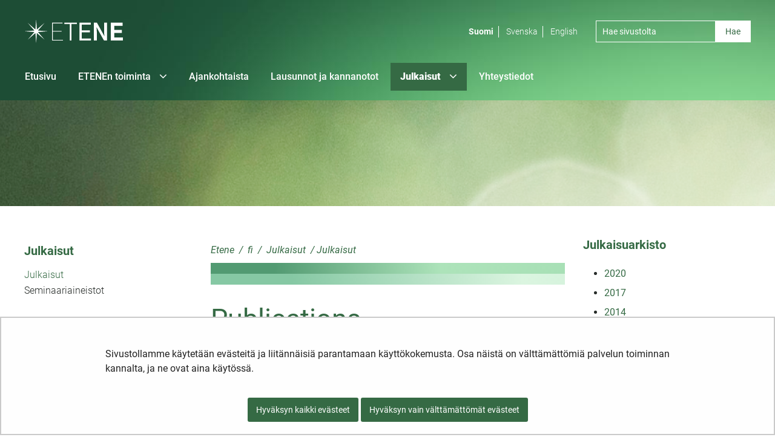

--- FILE ---
content_type: text/html;charset=UTF-8
request_url: https://etene.fi/julkaisut?p_p_id=com_liferay_journal_content_web_portlet_JournalContentPortlet_INSTANCE_LWXLEHh8OIki&p_p_lifecycle=0&p_p_state=normal&p_p_mode=view&_com_liferay_journal_content_web_portlet_JournalContentPortlet_INSTANCE_LWXLEHh8OIki_languageId=en_US
body_size: 20914
content:
<!doctype html>
<html class="ltr site-theme top-frame" dir="ltr" lang="fi-FI">
 <head> 
  <title>Valtakunnallisen sosiaali- ja terveysalan eettisen neuvottelukunnan ETENEn julkaisut |             Etene
</title> 
  <meta http-equiv="X-UA-Compatible" content="IE=edge"> 
  <meta content="initial-scale=1.0, width=device-width" name="viewport"> 
  <meta content="text/html; charset=UTF-8" http-equiv="content-type"> 
  <script data-senna-track="permanent" src="/o/frontend-js-svg4everybody-web/index.js" type="text/javascript"></script> 
  <link href="/documents/66861912/67067029/tahti_vihrea.png/fd034e2d-7767-f1e1-e881-bb90d7b996a8?t=1617703735391&amp;imagePreview=1" rel="shortcut icon"> 
  <script data-senna-track="permanent" src="/o/frontend-js-jquery-web/jquery/jquery.min.js" type="text/javascript"></script> 
  <script data-senna-track="permanent" src="/o/frontend-js-jquery-web/jquery/init.js" type="text/javascript"></script> 
  <script data-senna-track="permanent" src="/o/frontend-js-jquery-web/jquery/ajax.js" type="text/javascript"></script> 
  <script data-senna-track="permanent" src="/o/frontend-js-jquery-web/jquery/bootstrap.bundle.min.js" type="text/javascript"></script> 
  <script data-senna-track="permanent" src="/o/frontend-js-jquery-web/jquery/collapsible_search.js" type="text/javascript"></script> 
  <script data-senna-track="permanent" src="/o/frontend-js-jquery-web/jquery/fm.js" type="text/javascript"></script> 
  <script data-senna-track="permanent" src="/o/frontend-js-jquery-web/jquery/form.js" type="text/javascript"></script> 
  <script data-senna-track="permanent" src="/o/frontend-js-jquery-web/jquery/popper.min.js" type="text/javascript"></script> 
  <script data-senna-track="permanent" src="/o/frontend-js-jquery-web/jquery/side_navigation.js" type="text/javascript"></script> 
  <link data-senna-track="permanent" href="/o/frontend-theme-font-awesome-web/css/main.css" rel="stylesheet" type="text/css"> 
  <meta property="og:locale" content="fi_FI"> 
  <meta property="og:locale:alternate" content="fi_FI"> 
  <meta property="og:locale:alternate" content="sv_SE"> 
  <meta property="og:locale:alternate" content="en_US"> 
  <meta property="og:site_name" content="Etene"> 
  <meta property="og:title" content="Valtakunnallisen sosiaali- ja terveysalan eettisen neuvottelukunnan ETENEn julkaisut - Etene"> 
  <meta property="og:type" content="website"> 
  <meta property="og:url" content="https://etene.fi/julkaisut">  
  <link class="lfr-css-file" data-senna-track="temporary" href="https://etene.fi/o/yja-site-template-theme/css/clay.css?browserId=chrome&amp;themeId=yjasitetemplate_WAR_yjasitetemplatetheme&amp;minifierType=css&amp;languageId=fi_FI&amp;t=1765908596000" id="liferayAUICSS" rel="stylesheet" type="text/css"> 
  <link data-senna-track="temporary" href="/o/frontend-css-web/main.css?browserId=chrome&amp;themeId=yjasitetemplate_WAR_yjasitetemplatetheme&amp;minifierType=css&amp;languageId=fi_FI&amp;t=1765915667846" id="liferayPortalCSS" rel="stylesheet" type="text/css"> 
  <link data-senna-track="temporary" href="/combo?browserId=chrome&amp;minifierType=&amp;themeId=yjasitetemplate_WAR_yjasitetemplatetheme&amp;languageId=fi_FI&amp;com_liferay_journal_content_web_portlet_JournalContentPortlet_INSTANCE_CUSTOM_HEADER_JOURNAL_CONTENT_PORTLET_72062779:%2Fcss%2Fmain.css&amp;com_liferay_product_navigation_product_menu_web_portlet_ProductMenuPortlet:%2Fcss%2Fmain.css&amp;com_liferay_site_navigation_menu_web_portlet_SiteNavigationMenuPortlet_INSTANCE_custom_main_nav_fi:%2Fcss%2Fmain.css&amp;fi_yja_language_version_tool_web_portlet_LanguageVersionToolSelectionPortlet:%2Fcss%2Fmain.css&amp;fi_yja_sitetemplatesettings_web_SiteTemplateSettingsFooter_WAR_fiyjasitetemplatesettingsweb_INSTANCE_sitetemplateFooter:%2Fcss%2Ffooter.css&amp;fi_yja_sitetemplatesettings_web_SiteTemplateSettingsHeader_WAR_fiyjasitetemplatesettingsweb:%2Fcss%2Fheader.css&amp;t=1765908596000" id="28c5919a" rel="stylesheet" type="text/css"> 
  <script data-senna-track="temporary" type="text/javascript">
	// <![CDATA[
		var Liferay = Liferay || {};

		Liferay.Browser = {
			acceptsGzip: function() {
				return true;
			},

			

			getMajorVersion: function() {
				return 131.0;
			},

			getRevision: function() {
				return '537.36';
			},
			getVersion: function() {
				return '131.0';
			},

			

			isAir: function() {
				return false;
			},
			isChrome: function() {
				return true;
			},
			isEdge: function() {
				return false;
			},
			isFirefox: function() {
				return false;
			},
			isGecko: function() {
				return true;
			},
			isIe: function() {
				return false;
			},
			isIphone: function() {
				return false;
			},
			isLinux: function() {
				return false;
			},
			isMac: function() {
				return true;
			},
			isMobile: function() {
				return false;
			},
			isMozilla: function() {
				return false;
			},
			isOpera: function() {
				return false;
			},
			isRtf: function() {
				return true;
			},
			isSafari: function() {
				return true;
			},
			isSun: function() {
				return false;
			},
			isWebKit: function() {
				return true;
			},
			isWindows: function() {
				return false;
			}
		};

		Liferay.Data = Liferay.Data || {};

		Liferay.Data.ICONS_INLINE_SVG = true;

		Liferay.Data.NAV_SELECTOR = '#navigation';

		Liferay.Data.NAV_SELECTOR_MOBILE = '#navigationCollapse';

		Liferay.Data.isCustomizationView = function() {
			return false;
		};

		Liferay.Data.notices = [
			

			
		];

		Liferay.PortletKeys = {
			DOCUMENT_LIBRARY: 'com_liferay_document_library_web_portlet_DLPortlet',
			DYNAMIC_DATA_MAPPING: 'com_liferay_dynamic_data_mapping_web_portlet_DDMPortlet',
			ITEM_SELECTOR: 'com_liferay_item_selector_web_portlet_ItemSelectorPortlet'
		};

		Liferay.PropsValues = {
			JAVASCRIPT_SINGLE_PAGE_APPLICATION_TIMEOUT: 0,
			NTLM_AUTH_ENABLED: false,
			UPLOAD_SERVLET_REQUEST_IMPL_MAX_SIZE: 3048576000
		};

		Liferay.ThemeDisplay = {

			

			
				getLayoutId: function() {
					return '190';
				},

				

				getLayoutRelativeControlPanelURL: function() {
					return '/group/etene/~/control_panel/manage?p_p_id=com_liferay_journal_content_web_portlet_JournalContentPortlet_INSTANCE_LWXLEHh8OIki';
				},

				getLayoutRelativeURL: function() {
					return '/julkaisut';
				},
				getLayoutURL: function() {
					return 'https://etene.fi/julkaisut';
				},
				getParentLayoutId: function() {
					return '165';
				},
				isControlPanel: function() {
					return false;
				},
				isPrivateLayout: function() {
					return 'false';
				},
				isVirtualLayout: function() {
					return false;
				},
			

			getBCP47LanguageId: function() {
				return 'fi-FI';
			},
			getCanonicalURL: function() {

				

				return 'https\x3a\x2f\x2fetene\x2efi\x2fjulkaisut';
			},
			getCDNBaseURL: function() {
				return 'https://etene.fi';
			},
			getCDNDynamicResourcesHost: function() {
				return '';
			},
			getCDNHost: function() {
				return '';
			},
			getCompanyGroupId: function() {
				return '10197';
			},
			getCompanyId: function() {
				return '10157';
			},
			getDefaultLanguageId: function() {
				return 'fi_FI';
			},
			getDoAsUserIdEncoded: function() {
				return '';
			},
			getLanguageId: function() {
				return 'fi_FI';
			},
			getParentGroupId: function() {
				return '66861912';
			},
			getPathContext: function() {
				return '';
			},
			getPathImage: function() {
				return '/image';
			},
			getPathJavaScript: function() {
				return '/o/frontend-js-web';
			},
			getPathMain: function() {
				return '/c';
			},
			getPathThemeImages: function() {
				return 'https://etene.fi/o/yja-site-template-theme/images';
			},
			getPathThemeRoot: function() {
				return '/o/yja-site-template-theme';
			},
			getPlid: function() {
				return '72062779';
			},
			getPortalURL: function() {
				return 'https://etene.fi';
			},
			getRealUserId: function() {
				return '10161';
			},
			getScopeGroupId: function() {
				return '66861912';
			},
			getScopeGroupIdOrLiveGroupId: function() {
				return '66861912';
			},
			getSessionId: function() {
				return '';
			},
			getSiteAdminURL: function() {
				return 'https://etene.fi/group/etene/~/control_panel/manage?p_p_lifecycle=0&p_p_state=maximized&p_p_mode=view';
			},
			getSiteGroupId: function() {
				return '66861912';
			},
			getURLControlPanel: function() {
				return '/group/control_panel?refererPlid=72062779';
			},
			getURLHome: function() {
				return 'https\x3a\x2f\x2fetene\x2efi\x2f';
			},
			getUserEmailAddress: function() {
				return '';
			},
			getUserId: function() {
				return '10161';
			},
			getUserName: function() {
				return '';
			},
			isAddSessionIdToURL: function() {
				return false;
			},
			isImpersonated: function() {
				return false;
			},
			isSignedIn: function() {
				return false;
			},

			isStagedPortlet: function() {
				
					
						return true;
					
					
			},

			isStateExclusive: function() {
				return false;
			},
			isStateMaximized: function() {
				return false;
			},
			isStatePopUp: function() {
				return false;
			}
		};

		var themeDisplay = Liferay.ThemeDisplay;

		Liferay.AUI = {

			

			getAvailableLangPath: function() {
				return 'available_languages.jsp?browserId=chrome&themeId=yjasitetemplate_WAR_yjasitetemplatetheme&colorSchemeId=01&languageId=fi_FI&t=1766185276705';
			},
			getCombine: function() {
				return false;
			},
			getComboPath: function() {
				return '/combo/?browserId=chrome&minifierType=&languageId=fi_FI&t=1765915713720&';
			},
			getDateFormat: function() {
				return '%d.%m.%Y';
			},
			getEditorCKEditorPath: function() {
				return '/o/frontend-editor-ckeditor-web';
			},
			getFilter: function() {
				var filter = 'raw';

				
					

				return filter;
			},
			getFilterConfig: function() {
				var instance = this;

				var filterConfig = null;

				if (!instance.getCombine()) {
					filterConfig = {
						replaceStr: '.js' + instance.getStaticResourceURLParams(),
						searchExp: '\\.js$'
					};
				}

				return filterConfig;
			},
			getJavaScriptRootPath: function() {
				return '/o/frontend-js-web';
			},
			getLangPath: function() {
				return 'aui_lang.jsp?browserId=chrome&themeId=yjasitetemplate_WAR_yjasitetemplatetheme&colorSchemeId=01&languageId=fi_FI&t=1765915713720';
			},
			getPortletRootPath: function() {
				return '/html/portlet';
			},
			getStaticResourceURLParams: function() {
				return '?browserId=chrome&minifierType=&languageId=fi_FI&t=1765915713720';
			}
		};

		Liferay.authToken = 'JMJ8tZWD';

		

		Liferay.currentURL = '\x2fjulkaisut\x3fp_p_id\x3dcom_liferay_journal_content_web_portlet_JournalContentPortlet_INSTANCE_LWXLEHh8OIki\x26p_p_lifecycle\x3d0\x26p_p_state\x3dnormal\x26p_p_mode\x3dview\x26_com_liferay_journal_content_web_portlet_JournalContentPortlet_INSTANCE_LWXLEHh8OIki_languageId\x3den_US';
		Liferay.currentURLEncoded = '\x252Fjulkaisut\x253Fp_p_id\x253Dcom_liferay_journal_content_web_portlet_JournalContentPortlet_INSTANCE_LWXLEHh8OIki\x2526p_p_lifecycle\x253D0\x2526p_p_state\x253Dnormal\x2526p_p_mode\x253Dview\x2526_com_liferay_journal_content_web_portlet_JournalContentPortlet_INSTANCE_LWXLEHh8OIki_languageId\x253Den_US';
	// ]]>
</script> 
  <script src="/o/js_loader_config?t=1765915690700" type="text/javascript"></script> 
  <script data-senna-track="permanent" src="/o/frontend-js-aui-web/aui/aui/aui.js" type="text/javascript"></script> 
  <script data-senna-track="permanent" src="/o/frontend-js-aui-web/liferay/modules.js" type="text/javascript"></script> 
  <script data-senna-track="permanent" src="/o/frontend-js-aui-web/liferay/aui_sandbox.js" type="text/javascript"></script> 
  <script data-senna-track="permanent" src="/o/frontend-js-aui-web/aui/attribute-base/attribute-base.js" type="text/javascript"></script> 
  <script data-senna-track="permanent" src="/o/frontend-js-aui-web/aui/attribute-complex/attribute-complex.js" type="text/javascript"></script> 
  <script data-senna-track="permanent" src="/o/frontend-js-aui-web/aui/attribute-core/attribute-core.js" type="text/javascript"></script> 
  <script data-senna-track="permanent" src="/o/frontend-js-aui-web/aui/attribute-observable/attribute-observable.js" type="text/javascript"></script> 
  <script data-senna-track="permanent" src="/o/frontend-js-aui-web/aui/attribute-extras/attribute-extras.js" type="text/javascript"></script> 
  <script data-senna-track="permanent" src="/o/frontend-js-aui-web/aui/event-custom-base/event-custom-base.js" type="text/javascript"></script> 
  <script data-senna-track="permanent" src="/o/frontend-js-aui-web/aui/event-custom-complex/event-custom-complex.js" type="text/javascript"></script> 
  <script data-senna-track="permanent" src="/o/frontend-js-aui-web/aui/oop/oop.js" type="text/javascript"></script> 
  <script data-senna-track="permanent" src="/o/frontend-js-aui-web/aui/aui-base-lang/aui-base-lang.js" type="text/javascript"></script> 
  <script data-senna-track="permanent" src="/o/frontend-js-aui-web/liferay/dependency.js" type="text/javascript"></script> 
  <script data-senna-track="permanent" src="/o/frontend-js-aui-web/liferay/util.js" type="text/javascript"></script> 
  <script data-senna-track="permanent" src="/o/frontend-js-web/loader/config.js" type="text/javascript"></script> 
  <script data-senna-track="permanent" src="/o/frontend-js-web/loader/loader.js" type="text/javascript"></script> 
  <script data-senna-track="permanent" src="/o/frontend-js-web/liferay/dom_task_runner.js" type="text/javascript"></script> 
  <script data-senna-track="permanent" src="/o/frontend-js-web/liferay/events.js" type="text/javascript"></script> 
  <script data-senna-track="permanent" src="/o/frontend-js-web/liferay/lazy_load.js" type="text/javascript"></script> 
  <script data-senna-track="permanent" src="/o/frontend-js-web/liferay/liferay.js" type="text/javascript"></script> 
  <script data-senna-track="permanent" src="/o/frontend-js-web/liferay/global.bundle.js" type="text/javascript"></script> 
  <script data-senna-track="permanent" src="/o/frontend-js-web/liferay/portlet.js" type="text/javascript"></script> 
  <script data-senna-track="permanent" src="/o/frontend-js-web/liferay/workflow.js" type="text/javascript"></script> 
  <script data-senna-track="temporary" src="/o/js_bundle_config?t=1765916380733" type="text/javascript"></script> 
  <script data-senna-track="temporary" type="text/javascript">
	// <![CDATA[
		
			
				
		

		

		
	// ]]>
</script> 
  <meta name="google-site-verification" content="zWMR1bHASurjthV5rWKf9dUE-bUe58Px_2BEHGjMclg"> 
  <!-- Snoobi siteanalytics V3.0 --> 
  <script type="text/javascript">
var _saq = _saq || [];
(function() {
var account = 'etene_fi';
var snbpagename = '';
var snbsection = '';
var snbcookies = 'session';
var anchors = '1';
var snbscript = document.createElement('script');
snbscript.type = 'text/javascript';
snbscript.async= true;
snbscript.src = ('https:' == document.location.protocol ? 'https://' :
'http://')
+ 'eu2.snoobi.eu/?account=' + account
+ '&page_name=' + snbpagename
+ '&section=' + snbsection
+ '&anchors=' + anchors
+ '&cookies=' + snbcookies;
var s = document.getElementsByTagName('script')[0];
s.parentNode.insertBefore(snbscript, s);
})();
</script> 
  <link class="lfr-css-file" data-senna-track="temporary" href="https://etene.fi/o/yja-site-template-theme/css/main.css?browserId=chrome&amp;themeId=yjasitetemplate_WAR_yjasitetemplatetheme&amp;minifierType=css&amp;languageId=fi_FI&amp;t=1765908596000" id="liferayThemeCSS" rel="stylesheet" type="text/css"> 
  <style data-senna-track="temporary" type="text/css">

		

			

		

			

		

			

		

			

				

					

#p_p_id_com_liferay_journal_content_web_portlet_JournalContentPortlet_INSTANCE_lC5qOOCxefDg_ .portlet-content {

}




				

			

		

			

		

			

				

					

#p_p_id_com_liferay_site_navigation_breadcrumb_web_portlet_SiteNavigationBreadcrumbPortlet_INSTANCE_VEsmuaqSwmmV_ .portlet-content {

}




				

			

		

			

				

					

#p_p_id_com_liferay_site_navigation_menu_web_portlet_SiteNavigationMenuPortlet_INSTANCE_zk5ThLZzbkbG_ .portlet-content {

}




				

			

		

			

		

			

				

					

#p_p_id_com_liferay_journal_content_web_portlet_JournalContentPortlet_INSTANCE_LWXLEHh8OIki_ .portlet-content {

}




				

			

		

			

		

			

		

			

				

					

#p_p_id_com_liferay_journal_content_web_portlet_JournalContentPortlet_INSTANCE_rlZW22g46kN7_ .portlet-content {

}




				

			

		

			

		

	</style> 
  <style>
/* Publication Theme Mobile navigation */
.yja-publication .yja-mobile-navigation { display: none; }
/* YJAOM-815 */
.top-frame .has-control-menu.controls-visible .portlet-asset-publisher .portlet-topper{
    z-index: 3;
}

/* YJAY-3881  */
.chrome .input-group .btn:focus, .chrome .input-group .form-control:focus {
    z-index: inherit;
}

/* SD-30779 */ 
*[lang="ar_SA"], *[lang="ar-SA"], *[lang="ar-SA"] *{ direction: rtl !important; }


/* YJALR71-2924 */
.controls-visible.signed-in .portlet-column-content.empty {min-height: 50px;margin-bottom: 10px;border: 1px dashed #d1d1d1;}

/* YJAVNK-1622 */
.has-control-menu .lfr-add-panel.open-admin-panel.sidenav-menu-slider{
    width: 500px !important;
}
.has-control-menu .lfr-admin-panel.sidenav-menu-slider .product-menu{
    width: 500px !important;
} 

</style> 
  <script>
    /* YJAY-1778 */
    (function () {
        window.YjaSearcher = window.YjaSearcher || {};
        window.YjaSearcher.encodeInput = window.YjaSearcher.encodeInput || function (userInput) {
            return encodeURIComponent(userInput).trim()
                .replace(/%2[f|F]/g, '/')
                .replace(/%5[c|C]/g, '%20')
                .replace(",", "%2C")
                .replace("\"", "%22")
                .replace("!", "%21")
                .replace("&", "%26")
                .replace("'", "%27")
                .replace('(', '%28')
                .replace(')', '%29');
        };

        window.YjaSearcher.readInput = window.YjaSearcher.readInput || function (input) {
            input = input || '';
            if (('' + input).trim().indexOf('#') < 0) {
                input = '#' + input;
            }
            var keywords = $(input).val();
            keywords = window.YjaSearcher.encodeInput(keywords);
            return keywords;
        };

        window.YjaSearcher.submitSearchForm = window.YjaSearcher.submitSearchForm || function (input) {
            var keywords = window.YjaSearcher.readInput(input);
            var formSearchUrl = window.YjaSearcher.formSearchUrl;
            if (formSearchUrl && keywords) {
                document.location.href = formSearchUrl + "?q=" + keywords;
            }
        };
    })();
</script> 
  <style data-senna-track="temporary" type="text/css">
</style> 
  <link data-senna-track="permanent" href="https://etene.fi/combo?browserId=chrome&amp;minifierType=css&amp;languageId=fi_FI&amp;t=1765915674211&amp;/o/yja-common-ui-theme-contributor/css/yja-common-ui.css" rel="stylesheet" type="text/css"> 
  <script data-senna-track="permanent" src="https://etene.fi/o/yja-common-ui-theme-contributor/js/yja-common-ui.js?browserId=chrome&amp;languageId=fi_FI&amp;t=1765915674211" type="text/javascript"></script> 
  <script type="text/javascript">
// <![CDATA[
Liferay.on(
	'ddmFieldBlur', function(event) {
		if (window.Analytics) {
			Analytics.send(
				'fieldBlurred',
				'Form',
				{
					fieldName: event.fieldName,
					focusDuration: event.focusDuration,
					formId: event.formId,
					formPageTitle: event.formPageTitle,
					page: event.page,
					title: event.title
				}
			);
		}
	}
);

Liferay.on(
	'ddmFieldFocus', function(event) {
		if (window.Analytics) {
			Analytics.send(
				'fieldFocused',
				'Form',
				{
					fieldName: event.fieldName,
					formId: event.formId,
					formPageTitle: event.formPageTitle,
					page: event.page,
					title: event.title
				}
			);
		}
	}
);

Liferay.on(
	'ddmFormPageShow', function(event) {
		if (window.Analytics) {
			Analytics.send(
				'pageViewed',
				'Form',
				{
					formId: event.formId,
					formPageTitle: event.formPageTitle,
					page: event.page,
					title: event.title
				}
			);
		}
	}
);

Liferay.on(
	'ddmFormSubmit', function(event) {
		if (window.Analytics) {
			Analytics.send(
				'formSubmitted',
				'Form',
				{
					formId: event.formId
				}
			);
		}
	}
);

Liferay.on(
	'ddmFormView', function(event) {
		if (window.Analytics) {
			Analytics.send(
				'formViewed',
				'Form',
				{
					formId: event.formId,
					title: event.title
				}
			);
		}
	}
);
// ]]>
</script> 
  <script data-senna-track="temporary" type="text/javascript">
	if (window.Analytics) {
		window._com_liferay_document_library_analytics_isViewFileEntry = false;
	}
</script> 
  <link rel="stylesheet" href="/o/fi.yja.sitetemplatesettings.web/support/66861912/1738976321546.css"> 
  <meta name="twitter:card" content="summary"> 
  <meta name="twitter:title" content="Valtakunnallisen sosiaali- ja terveysalan eettisen neuvottelukunnan ETENEn julkaisut |             Etene
"> 
  <script src="/documents/66861912/69236673/slick.js/600e3e44-45c8-5690-f57a-6c16d2ce8f88?t=1617800211231"></script> 
  <link rel="stylesheet" href="/o/common-ui-resources/standalone/a11y/css/main.css?browserId=chrome&amp;themeId=yjasitetemplate_WAR_yjasitetemplatetheme&amp;minifierType=css&amp;languageId=fi_FI&amp;t=1765908596000
"> 
  <link rel="stylesheet" href="/o/common-ui-resources/standalone/owl/css/owl.carousel.min.css?browserId=chrome&amp;themeId=yjasitetemplate_WAR_yjasitetemplatetheme&amp;minifierType=css&amp;languageId=fi_FI&amp;t=1765908596000
"> 
  <link rel="stylesheet" type="text/css" href="/o/yja-cookie-consent-web/css/main.css?browserId=chrome&amp;themeId=yjasitetemplate_WAR_yjasitetemplatetheme&amp;minifierType=css&amp;languageId=fi_FI&amp;t=1765908596000"> 
 </head> 
 <body class="chrome controls-visible  yui3-skin-sam signed-out public-page site extranet-user  fi" itemscope itemtype="http://schema.org/WebPage"> 
  <a href="#content-main" id="skip-to-maincontent">Hyppää sisältöön</a> 
  <script>var YjaSearcher = YjaSearcher || {};
YjaSearcher.formSearchUrl = '/haku';</script> 
  <nav id="menu" aria-label="Päänavigointi mobiililaitteille"> 
   <div> 
    <p class="mm-custom-top text-right"><span id="top-of-menu"></span> <button class="close-mm-menu label" aria-label="Sulje valikko">X</button></p> 
    <ul class="Inset"> 
     <li id="toggle-mm-menu0" class=" "><a href="https://etene.fi/etusivu">Etusivu</a></li> 
     <li id="toggle-mm-menu1" class=" "><a href="https://etene.fi/toiminta">ETENEn toiminta</a> 
      <ul> 
       <li><a href="https://etene.fi/kokoukset-ja-seminaarit">Kokoukset ja seminaarit</a></li> 
       <li><a href="https://etene.fi/kokousmuistiot">Kokousmuistiot</a></li> 
       <li><a href="https://etene.fi/tehtavatjajasenet">Kokoonpano</a> 
        <ul> 
         <li><a href="https://etene.fi/kokoonpano2014-2018">Kokoonpano 2014-2018</a></li> 
         <li><a href="https://etene.fi/kokoonpano2010-2014">Kokoonpano 2010-2014</a></li> 
         <li><a href="https://etene.fi/kokoonpano2006-2010">Kokoonpano 2006-2010</a></li> 
         <li><a href="https://etene.fi/kokoonpano2002-2006">Kokoonpano 2002-2006</a></li> 
         <li><a href="https://etene.fi/kokoonpano1998-2002">Kokoonpano 1998-2002</a></li> 
        </ul></li> 
       <li><a href="https://etene.fi/yhteistyotahot">Yhteistyötahot</a></li> 
       <li><a href="https://etene.fi/tehtavat">Tehtävät</a></li> 
      </ul></li> 
     <li id="toggle-mm-menu2" class=" "><a href="https://etene.fi/ajankohtaista">Ajankohtaista</a></li> 
     <li id="toggle-mm-menu3" class=" "><a href="https://etene.fi/lausunnot-ja-kannanotot">Lausunnot ja kannanotot</a></li> 
     <li id="toggle-mm-menu4" class="  parent"><a href="https://etene.fi/julkaisut-ja-muut-aineistot">Julkaisut</a> 
      <ul> 
       <li class="Selected"><a href="https://etene.fi/julkaisut">Julkaisut</a></li> 
       <li><a href="https://etene.fi/seminaariaineistot">Seminaariaineistot</a></li> 
      </ul></li> 
     <li id="toggle-mm-menu5" class=" "><a href="https://etene.fi/yhteystiedot">Yhteystiedot</a></li> 
    </ul> 
   </div> 
  </nav> 
  <div class="bg-image"></div> 
  <div class="page-wrapper"> 
   <header id="banner" role="banner"> 
    <div id="heading"> 
     <div class="portlet-boundary portlet-boundary_fi_yja_sitetemplatesettings_web_SiteTemplateSettingsHeader_WAR_fiyjasitetemplatesettingsweb_  portlet-static portlet-static-end portlet-barebone yja-site-template-settings-header-portlet " id="p_p_id_fi_yja_sitetemplatesettings_web_SiteTemplateSettingsHeader_WAR_fiyjasitetemplatesettingsweb_"> 
      <span id="p_fi_yja_sitetemplatesettings_web_SiteTemplateSettingsHeader_WAR_fiyjasitetemplatesettingsweb"></span> 
      <section class="portlet" id="portlet_fi_yja_sitetemplatesettings_web_SiteTemplateSettingsHeader_WAR_fiyjasitetemplatesettingsweb"> 
       <a id="aineisto-fi_yja_sitetemplatesettings_web_SiteTemplateSettingsHeader_WAR_fiyjasitetemplatesettingsweb" name="aineisto-fi_yja_sitetemplatesettings_web_SiteTemplateSettingsHeader_WAR_fiyjasitetemplatesettingsweb" class="yja-anchor-elements"></a> 
       <div class="portlet-content"> 
        <div class="autofit-float autofit-row portlet-header "> 
         <div class="autofit-col autofit-col-end"> 
          <div class="autofit-section"> 
          </div> 
         </div> 
        </div> 
        <div class=" portlet-content-container"> 
         <div class="portlet-body"> 
          <div class="header-top-bar"> 
           <div class="layout-wrapper-wide-container"> 
            <div class="header-top-bar-links-lang" role="navigation" aria-label="Kielen valinta"> 
             <div class="portlet-boundary portlet-boundary_fi_yja_language_version_tool_web_portlet_LanguageVersionToolSelectionPortlet_  portlet-static portlet-static-end portlet-barebone language-version-selection-portlet " id="p_p_id_fi_yja_language_version_tool_web_portlet_LanguageVersionToolSelectionPortlet_"> 
              <span id="p_fi_yja_language_version_tool_web_portlet_LanguageVersionToolSelectionPortlet"></span> 
              <section class="portlet" id="portlet_fi_yja_language_version_tool_web_portlet_LanguageVersionToolSelectionPortlet"> 
               <a id="aineisto-fi_yja_language_version_tool_web_portlet_LanguageVersionToolSelectionPortlet" name="aineisto-fi_yja_language_version_tool_web_portlet_LanguageVersionToolSelectionPortlet" class="yja-anchor-elements"></a> 
               <div class="portlet-content"> 
                <div class="autofit-float autofit-row portlet-header "> 
                 <div class="autofit-col autofit-col-end"> 
                  <div class="autofit-section"> 
                  </div> 
                 </div> 
                </div> 
                <div class=" portlet-content-container"> 
                 <div class="portlet-body"> 
                  <ul aria-label="Valitse sivustolla käytettävä kieli" class="fi" id="languageSelectionMenu"> 
                   <li class="fi" lang="fi"><a rel="nofollow" href="https://etene.fi/?p_p_id=fi_yja_language_version_tool_web_portlet_LanguageVersionToolMissingNotificationPortlet&amp;_fi_yja_language_version_tool_web_portlet_LanguageVersionToolMissingNotificationPortlet_missingLanguageVersion=1&amp;p_p_id=com_liferay_journal_content_web_portlet_JournalContentPortlet_INSTANCE_LWXLEHh8OIki&amp;p_p_lifecycle=0&amp;p_p_state=normal&amp;p_p_mode=view&amp;_com_liferay_journal_content_web_portlet_JournalContentPortlet_INSTANCE_LWXLEHh8OIki_languageId=en_US"><span class="sr-only">Valitse kieli</span> Suomi</a></li> 
                   <li class="sv" lang="sv"><a rel="nofollow" href="https://etene.fi/sv/?p_p_id=fi_yja_language_version_tool_web_portlet_LanguageVersionToolMissingNotificationPortlet&amp;_fi_yja_language_version_tool_web_portlet_LanguageVersionToolMissingNotificationPortlet_missingLanguageVersion=1&amp;p_p_id=com_liferay_journal_content_web_portlet_JournalContentPortlet_INSTANCE_LWXLEHh8OIki&amp;p_p_lifecycle=0&amp;p_p_state=normal&amp;p_p_mode=view&amp;_com_liferay_journal_content_web_portlet_JournalContentPortlet_INSTANCE_LWXLEHh8OIki_languageId=en_US"><span class="sr-only">Välj språket</span> Svenska</a></li> 
                   <li class="en" lang="en"><a rel="nofollow" href="https://etene.fi/en/?p_p_id=fi_yja_language_version_tool_web_portlet_LanguageVersionToolMissingNotificationPortlet&amp;_fi_yja_language_version_tool_web_portlet_LanguageVersionToolMissingNotificationPortlet_missingLanguageVersion=1&amp;p_p_id=com_liferay_journal_content_web_portlet_JournalContentPortlet_INSTANCE_LWXLEHh8OIki&amp;p_p_lifecycle=0&amp;p_p_state=normal&amp;p_p_mode=view&amp;_com_liferay_journal_content_web_portlet_JournalContentPortlet_INSTANCE_LWXLEHh8OIki_languageId=en_US"><span class="sr-only">Select language</span> English</a></li> 
                  </ul> 
                 </div> 
                </div> 
               </div> 
              </section> 
             </div> 
            </div> 
            <div class="header-top-bar-links-right"> 
             <div> 
              <a id="site-logo" href="/fi"> <img src="https://etene.fi/documents/66861912/67067029/logo.svg/44fac4ec-5598-1c19-0a56-1aa6a061868a?version=1.0&amp;t=1617701097530" alt="Etene"> </a> 
              <!-- WEB-CONTENT DISPLAY PORTLET FOR ADDING THE BANNER --> 
              <div id="custom-header-image-banner"> 
               <div class="portlet-boundary portlet-boundary_com_liferay_journal_content_web_portlet_JournalContentPortlet_  portlet-static portlet-static-end portlet-barebone portlet-journal-content " id="p_p_id_com_liferay_journal_content_web_portlet_JournalContentPortlet_INSTANCE_CUSTOM_HEADER_JOURNAL_CONTENT_PORTLET_72062779_"> 
                <span id="p_com_liferay_journal_content_web_portlet_JournalContentPortlet_INSTANCE_CUSTOM_HEADER_JOURNAL_CONTENT_PORTLET_72062779"></span> 
                <section class="portlet" id="portlet_com_liferay_journal_content_web_portlet_JournalContentPortlet_INSTANCE_CUSTOM_HEADER_JOURNAL_CONTENT_PORTLET_72062779"> 
                 <a id="aineisto-com_liferay_journal_content_web_portlet_JournalContentPortlet_INSTANCE_CUSTOM_HEADER_JOURNAL_CONTENT_PORTLET_72062779" name="aineisto-com_liferay_journal_content_web_portlet_JournalContentPortlet_INSTANCE_CUSTOM_HEADER_JOURNAL_CONTENT_PORTLET_72062779" class="yja-anchor-elements"></a> 
                 <div class="portlet-content"> 
                  <div class="autofit-float autofit-row portlet-header "> 
                   <div class="autofit-col autofit-col-end"> 
                    <div class="autofit-section"> 
                     <div class="visible-interaction"> 
                     </div> 
                    </div> 
                   </div> 
                  </div> 
                  <div class=" portlet-content-container"> 
                   <div class="portlet-body"> 
                    <div class="" data-fragments-editor-item-id="10109-73055951" data-fragments-editor-item-type="fragments-editor-mapped-item"> 
                     <div class="journal-content-article " data-analytics-asset-id="73055949" data-analytics-asset-title="Julkaisut ja muut aineistot -kuvabanneri" data-analytics-asset-type="web-content"> 
                      <div class="image-banner subpage-banner"> 
                       <div class="background-image-container"> 
                        <picture data-fileentryid="73055452"> 
                         <source media="(max-width:128px)" srcset="/o/adaptive-media/image/73055452/Thumbnail-128x128/ETENE_6.png?t=1619601218386"> 
                         <source media="(max-width:1000px) and (min-width:128px)" srcset="/o/adaptive-media/image/73055452/Preview-1000x0/ETENE_6.png?t=1619601218386"> 
                         <img class="banner-bg-image" src="/documents/66861912/69227312/ETENE_6.png/26e7e989-3d09-427d-6931-a378a50f6269?t=1619601218386" alt="" role="presentation"> 
                        </picture> 
                       </div> 
                      </div> 
                     </div> 
                    </div> 
                   </div> 
                  </div> 
                 </div> 
                </section> 
               </div> 
              </div> 
             </div> 
            </div> 
           </div> 
          </div> 
          <div class="layout-wrapper-wide-container"> 
           <div class="row header-row"> 
            <div class="col col-md-7 header-top-left-cell"> 
             <div class="h2"> 
              <a class="logo" href="/fi"> Etene </a> 
             </div> 
            </div> 
            <div class="col col-md-5 header-top-right-cell text-right"> 
             <div class="header-top-right-area"> 
              <!-- if showTopBar is true, don't show language selection here but instead in the top bar --> 
              <form class="search-form" action="/haku?q=" onsubmit="YjaSearcher.submitSearchForm('_fi_yja_sitetemplatesettings_web_SiteTemplateSettingsHeader_WAR_fiyjasitetemplatesettingsweb_search-keywords'); return false;"> 
               <div class="input-group"> 
                <label class="sr-only" for="_fi_yja_sitetemplatesettings_web_SiteTemplateSettingsHeader_WAR_fiyjasitetemplatesettingsweb_search-keywords">Hae sivustolta</label> 
                <input type="search" id="_fi_yja_sitetemplatesettings_web_SiteTemplateSettingsHeader_WAR_fiyjasitetemplatesettingsweb_search-keywords" name="keywords" class="search-query form-control" placeholder="Hae sivustolta"> 
                <div class="input-group-append"> 
                 <input onclick="YjaSearcher.submitSearchForm('_fi_yja_sitetemplatesettings_web_SiteTemplateSettingsHeader_WAR_fiyjasitetemplatesettingsweb_search-keywords'); return false;" class="btn btn-small btn-default search-form_submit" type="submit" value="Hae"> 
                </div> 
               </div> 
              </form> 
              <a href="/haku" class="header-advanced-search-link">Hakusivulle</a> 
             </div> 
            </div> 
           </div> 
          </div> 
         </div> 
        </div> 
       </div> 
      </section> 
     </div> 
    </div> 
    <div class="d-block d-md-none mobile-menu-actions visible-phone" data-menu-position="right"> 
     <button class="menu-icon mmenu-toggler" id="mmenu-open-panel" aria-expanded="false" aria-haspopup="true"> <span role="presentation" class="icon-reorder" aria-hidden="true"></span> <span>Valikko</span> </button> 
    </div> 
    <nav class="sort-pages modify-pages main-nav d-none d-md-block a11y-navigation" data-focus-target="ul" aria-label="Päänavigointi"> 
     <ul class="a11y-nav site-theme__navigation" id="a11y-nav-root"> 
      <li class="a11y-nav__item a11y-nav__item" id="layout_4"><a href="https://etene.fi/etusivu"> <span>Etusivu</span> </a></li> 
      <li class="a11y-nav__item a11y-nav__item has-children" id="layout_162"><a href="https://etene.fi/toiminta"> <span>ETENEn toiminta</span> </a> <button id="megamenu-162-toggle" data-layout-id="162" class="a11y-toggler js-toggle-special-nav" aria-haspopup="true" aria-expanded="false"> <span class="sr-only a11y-nav__toggle_text"> Avaa alavalikko </span> <span class="sr-only">, ETENEn toiminta</span> <span role="presentation" class="icon icon-plus "></span> </button> 
       <div class="a11y-nav__sub d-none" id="megamenu-162-dropdown" data-layout-id="162" aria-hidden="true"> 
        <ul class="site-theme__navigation--sub child-menu a11y-navgroup" id="a11y-subnav__162" tabindex="-1" aria-label="ETENEn toiminta, alisivut"> 
         <li class="a11y-nav__item " id="layout_173"><a href="https://etene.fi/kokoukset-ja-seminaarit">Kokoukset ja seminaarit</a></li> 
         <li class="a11y-nav__item " id="layout_191"><a href="https://etene.fi/kokousmuistiot">Kokousmuistiot</a></li> 
         <li class="a11y-nav__item " id="layout_172"><a href="https://etene.fi/tehtavatjajasenet">Kokoonpano</a></li> 
         <li class="a11y-nav__item " id="layout_174"><a href="https://etene.fi/yhteistyotahot">Yhteistyötahot</a></li> 
         <li class="a11y-nav__item " id="layout_315"><a href="https://etene.fi/tehtavat">Tehtävät</a></li> 
        </ul> 
       </div></li> 
      <li class="a11y-nav__item a11y-nav__item" id="layout_163"><a href="https://etene.fi/ajankohtaista"> <span>Ajankohtaista</span> </a></li> 
      <li class="a11y-nav__item a11y-nav__item" id="layout_192"><a href="https://etene.fi/lausunnot-ja-kannanotot"> <span>Lausunnot ja kannanotot</span> </a></li> 
      <li class="a11y-nav__item a11y-nav__item has-children selected" id="layout_165"><a aria-current="true" href="https://etene.fi/julkaisut-ja-muut-aineistot"> <span>Julkaisut</span> </a> <button id="megamenu-165-toggle" data-layout-id="165" class="a11y-toggler js-toggle-special-nav" aria-haspopup="true" aria-expanded="false"> <span class="sr-only a11y-nav__toggle_text"> Avaa alavalikko </span> <span class="sr-only">, Julkaisut</span> <span role="presentation" class="icon icon-plus "></span> </button> 
       <div class="a11y-nav__sub d-none" id="megamenu-165-dropdown" data-layout-id="165" aria-hidden="true"> 
        <ul class="site-theme__navigation--sub child-menu a11y-navgroup" id="a11y-subnav__165" tabindex="-1" aria-label="Julkaisut, alisivut"> 
         <li class="a11y-nav__item selected" id="layout_190"><a href="https://etene.fi/julkaisut" aria-current="page">Julkaisut</a></li> 
         <li class="a11y-nav__item " id="layout_193"><a href="https://etene.fi/seminaariaineistot">Seminaariaineistot</a></li> 
        </ul> 
       </div></li> 
      <li class="a11y-nav__item a11y-nav__item" id="layout_168"><a href="https://etene.fi/yhteystiedot"> <span>Yhteystiedot</span> </a></li> 
     </ul> 
    </nav> 
   </header> 
   <section id="content"> 
    <div class="three-col" id="main-content"> 
     <span id="content-main"></span> 
     <div class="portlet-layout row" style="position: relative;"> 
      <div class="portlet-column col col-12" id="column-1"> 
       <div class="empty portlet-dropzone portlet-column-content" id="layout-column_column-1"></div> 
      </div> 
     </div> 
     <div class="portlet-layout row"> 
      <div class="portlet-column col  col-12" id="column-2"> 
       <div class="empty portlet-dropzone portlet-column-content" id="layout-column_column-2"></div> 
      </div> 
     </div> 
     <div class="portlet-layout row"> 
      <div class="portlet-column portlet-column-first col col-sm-12 col-md-3" id="column-3"> 
       <div class="portlet-dropzone portlet-column-content portlet-column-content-first" id="layout-column_column-3"> 
        <div class="portlet-boundary portlet-boundary_com_liferay_site_navigation_menu_web_portlet_SiteNavigationMenuPortlet_  portlet-static portlet-static-end portlet-barebone portlet-navigation " id="p_p_id_com_liferay_site_navigation_menu_web_portlet_SiteNavigationMenuPortlet_INSTANCE_zk5ThLZzbkbG_"> 
         <span id="p_com_liferay_site_navigation_menu_web_portlet_SiteNavigationMenuPortlet_INSTANCE_zk5ThLZzbkbG"></span> 
         <section class="portlet" id="portlet_com_liferay_site_navigation_menu_web_portlet_SiteNavigationMenuPortlet_INSTANCE_zk5ThLZzbkbG"> 
          <a id="aineisto-com_liferay_site_navigation_menu_web_portlet_SiteNavigationMenuPortlet_INSTANCE_zk5ThLZzbkbG" name="aineisto-com_liferay_site_navigation_menu_web_portlet_SiteNavigationMenuPortlet_INSTANCE_zk5ThLZzbkbG" class="yja-anchor-elements"></a> 
          <div class="portlet-content"> 
           <div class="autofit-float autofit-row portlet-header "> 
            <div class="autofit-col autofit-col-end"> 
             <div class="autofit-section"> 
             </div> 
            </div> 
           </div> 
           <div class=" portlet-content-container"> 
            <div class="portlet-body"> 
             <nav aria-label="Sivuvalikko" class="list-menu"> 
              <div class="list-menu__header"> 
               <p class="h3 list-menu__title"><a href="https://etene.fi/julkaisut-ja-muut-aineistot">Julkaisut</a></p> 
              </div> 
              <ul class="layouts level-1"> 
               <li class="lfr-nav-item open selected active"><a class="lfr-nav-item open selected active" href="https://etene.fi/julkaisut" aria-current="page">Julkaisut</a></li> 
               <li class="lfr-nav-item"><a class="lfr-nav-item" href="https://etene.fi/seminaariaineistot">Seminaariaineistot</a></li> 
              </ul> 
             </nav> 
            </div> 
           </div> 
          </div> 
         </section> 
        </div> 
       </div> 
      </div> 
      <div class="portlet-column col col-sm-12 col-md-6" role="main" id="column-4"> 
       <div class="portlet-dropzone portlet-column-content" id="layout-column_column-4"> 
        <div class="portlet-boundary portlet-boundary_com_liferay_site_navigation_breadcrumb_web_portlet_SiteNavigationBreadcrumbPortlet_  portlet-static portlet-static-end portlet-barebone portlet-breadcrumb " id="p_p_id_com_liferay_site_navigation_breadcrumb_web_portlet_SiteNavigationBreadcrumbPortlet_INSTANCE_VEsmuaqSwmmV_"> 
         <span id="p_com_liferay_site_navigation_breadcrumb_web_portlet_SiteNavigationBreadcrumbPortlet_INSTANCE_VEsmuaqSwmmV"></span> 
         <section class="portlet" id="portlet_com_liferay_site_navigation_breadcrumb_web_portlet_SiteNavigationBreadcrumbPortlet_INSTANCE_VEsmuaqSwmmV"> 
          <a id="aineisto-com_liferay_site_navigation_breadcrumb_web_portlet_SiteNavigationBreadcrumbPortlet_INSTANCE_VEsmuaqSwmmV" name="aineisto-com_liferay_site_navigation_breadcrumb_web_portlet_SiteNavigationBreadcrumbPortlet_INSTANCE_VEsmuaqSwmmV" class="yja-anchor-elements"></a> 
          <div class="portlet-content"> 
           <div class="autofit-float autofit-row portlet-header "> 
            <div class="autofit-col autofit-col-end"> 
             <div class="autofit-section"> 
             </div> 
            </div> 
           </div> 
           <div class=" portlet-content-container"> 
            <div class="portlet-body"> 
             <nav aria-label="Murupolku" id="_com_liferay_site_navigation_breadcrumb_web_portlet_SiteNavigationBreadcrumbPortlet_INSTANCE_VEsmuaqSwmmV_breadcrumbs-defaultScreen"> 
              <ul class="breadcrumb breadcrumb-horizontal"> 
               <li class=""><a href="https://etene.fi"> Etene </a></li> 
               <li class=""><a href="https://etene.fi/fi"> fi </a></li> 
               <li class=""><a href="https://etene.fi/julkaisut-ja-muut-aineistot"> Julkaisut </a></li> 
               <li class="active" aria-current="page">Julkaisut</li> 
              </ul> 
             </nav> 
            </div> 
           </div> 
          </div> 
         </section> 
        </div> 
        <div class="portlet-boundary portlet-boundary_com_liferay_journal_content_web_portlet_JournalContentPortlet_  portlet-static portlet-static-end portlet-barebone portlet-journal-content " id="p_p_id_com_liferay_journal_content_web_portlet_JournalContentPortlet_INSTANCE_LWXLEHh8OIki_"> 
         <span id="p_com_liferay_journal_content_web_portlet_JournalContentPortlet_INSTANCE_LWXLEHh8OIki"></span> 
         <section class="portlet" id="portlet_com_liferay_journal_content_web_portlet_JournalContentPortlet_INSTANCE_LWXLEHh8OIki"> 
          <a id="aineisto-com_liferay_journal_content_web_portlet_JournalContentPortlet_INSTANCE_LWXLEHh8OIki" name="aineisto-com_liferay_journal_content_web_portlet_JournalContentPortlet_INSTANCE_LWXLEHh8OIki" class="yja-anchor-elements"></a> 
          <div class="portlet-content"> 
           <div class="autofit-float autofit-row portlet-header "> 
            <div class="autofit-col autofit-col-end"> 
             <div class="autofit-section"> 
              <div class="visible-interaction"> 
              </div> 
             </div> 
            </div> 
           </div> 
           <div class=" portlet-content-container"> 
            <div class="portlet-body"> 
             <div class="text-right user-tool-asset-addon-entries"> 
              <div class="locale-actions user-tool-asset-addon-entry"> 
               <style>
    .language-entry-short-text {
        padding: 0 0.5em;
        text-transform: uppercase;
    }
</style> 
               <div class="top-locale-actions"> 
                <a href="https://etene.fi/julkaisut?p_p_id=com_liferay_journal_content_web_portlet_JournalContentPortlet_INSTANCE_LWXLEHh8OIki&amp;p_p_lifecycle=0&amp;p_p_state=normal&amp;p_p_mode=view&amp;_com_liferay_journal_content_web_portlet_JournalContentPortlet_INSTANCE_LWXLEHh8OIki_languageId=fi_FI" class="language-entry-short-text taglib-language-list-text" lang="fi-FI">fi</a> 
                <a href="https://etene.fi/julkaisut?p_p_id=com_liferay_journal_content_web_portlet_JournalContentPortlet_INSTANCE_LWXLEHh8OIki&amp;p_p_lifecycle=0&amp;p_p_state=normal&amp;p_p_mode=view&amp;_com_liferay_journal_content_web_portlet_JournalContentPortlet_INSTANCE_LWXLEHh8OIki_languageId=sv_SE" class="language-entry-short-text taglib-language-list-text" lang="sv-SE">sv</a> 
                <span class="language-entry-short-text taglib-language-list-text" lang="en-US">en</span> 
               </div> 
              </div> 
             </div> 
             <div class="" data-fragments-editor-item-id="10109-66870218" data-fragments-editor-item-type="fragments-editor-mapped-item"> 
              <div class="journal-content-article " data-analytics-asset-id="1483370" data-analytics-asset-title="Publications" data-analytics-asset-type="web-content"> 
               <h1>Publications</h1> 
               <div class="content"> 
                <p>ETENE publications discuss general principles in ethical issues in the field of social welfare and health care and concerning the status of patients and clients. Recommendations issued are intended for ordinary citizens, for social welfare and health care professionals, and for political elected officials and decision-makers. The purpose of ETENE publications is to guide social welfare and health care professionals to ethically sustainable practices.</p> 
                <p><strong>ETENEs brochure / bookmark</strong><br> <a class="nuoli attachment pdf" href="/documents/66861912/66864943/ETENE+brochure+eng.pdf/26713f17-18d1-4943-afdb-14f7215fc392/ETENE+brochure+eng.pdf?t=1439377757000" onclick="window.open(this.href, '', 'resizable=no,status=no,location=no,toolbar=no,menubar=no,fullscreen=no,scrollbars=no,dependent=no'); return false;" data-extension="pdf" data-size="55kB" data-uuid="26713f17-18d1-4943-afdb-14f7215fc392"><u>National Advisory Board on Social Welfare and Health Care Ethics ETENE</u></a><br> <a class="nuoli attachment pdf" href="/documents/66861912/66864943/ETENE+esite+fin.pdf/365d8223-108f-4181-9d75-a9cf2973e5e2/ETENE+esite+fin.pdf?t=1439377758000" onclick="window.open(this.href, '', 'resizable=no,status=no,location=no,toolbar=no,menubar=no,fullscreen=no,scrollbars=no,dependent=no'); return false;" data-extension="pdf" data-size="53kB" data-uuid="365d8223-108f-4181-9d75-a9cf2973e5e2"><u>Valtakunnallinen sosiaali- ja terveysalan eettinen neuvottelukunta ETENE</u></a> (Finnish)<br> <a class="nuoli attachment pdf" href="/documents/66861912/66864943/ETENE+brochyr+sve.pdf/7f3a9eff-7ec1-4cb4-ab17-8ecba614620d/ETENE+brochyr+sve.pdf?t=1439377758000" onclick="window.open(this.href, '', 'resizable=no,status=no,location=no,toolbar=no,menubar=no,fullscreen=no,scrollbars=no,dependent=no'); return false;" data-extension="pdf" data-size="56kB" data-uuid="7f3a9eff-7ec1-4cb4-ab17-8ecba614620d"><u>Riksomfattande etiska delegationen inom social- och hälsovården ETENE</u></a> (Swedish)</p> 
                <p><strong>ETENE-publications in English:</strong></p> 
                <p><a href="/documents/66861912/66865223/Publication+34+Ethical+grounds+for+the+social+and+health+care+field,+2012.pdf/a3f0ab6b-8e42-4045-865f-466f0dae3d8e/Publication+34+Ethical+grounds+for+the+social+and+health+care+field,+2012.pdf?t=1439805943000" target="_blank" class="attachment pdf" data-extension="pdf" data-size="289kB" data-uuid="a3f0ab6b-8e42-4045-865f-466f0dae3d8e"><u>►</u></a><a href="/documents/66861912/66865223/Publication+34+Ethical+grounds+for+the+social+and+health+care+field,+2012.pdf/a3f0ab6b-8e42-4045-865f-466f0dae3d8e/Publication+34+Ethical+grounds+for+the+social+and+health+care+field,+2012.pdf?t=1439805943000" target="_blank" class="attachment pdf" data-extension="pdf" data-size="289kB" data-uuid="a3f0ab6b-8e42-4045-865f-466f0dae3d8e"><u>Publication 34: Ethical grounds for the social and health care field, 2012</u></a><a href="/documents/66861912/66865223/Publication+34+Ethical+grounds+for+the+social+and+health+care+field,+2012.pdf/a3f0ab6b-8e42-4045-865f-466f0dae3d8e/Publication+34+Ethical+grounds+for+the+social+and+health+care+field,+2012.pdf?t=1439805943000" target="_blank" class="attachment pdf" data-extension="pdf" data-size="289kB" data-uuid="a3f0ab6b-8e42-4045-865f-466f0dae3d8e"> </a><span class="nuoli"><a href="/documents/66861912/66865223/Publication+34+Ethical+grounds+for+the+social+and+health+care+field,+2012.pdf/a3f0ab6b-8e42-4045-865f-466f0dae3d8e/Publication+34+Ethical+grounds+for+the+social+and+health+care+field,+2012.pdf?t=1439805943000" target="_blank" class="attachment pdf" data-extension="pdf" data-size="289kB" data-uuid="a3f0ab6b-8e42-4045-865f-466f0dae3d8e"><u>Publication 27: Mental health ethics - you and I have a moral responsibility, 2009</u></a></span></p> 
                <p>The purpose of the present publication is to extend the consideration of ethics to social services in addition to health care: what is right and what<br> is good when we consider human individuals in the entire field of social welfare and health care? This discussion may yield new insights or confirm our belief that our everyday routines have not become dissociated from their ethical foundations. Ethics expertise can be promoted in many different ways.</p> 
                <p><a class="nuoli attachment pdf" href="/documents/66861912/66865223/Publication+27+Mental+health+ethics+-+you+and+I+have+a+moral+responsibility,+2009.pdf/3fca8528-ee0e-43b5-9fa3-b03e87c76da0/Publication+27+Mental+health+ethics+-+you+and+I+have+a+moral+responsibility,+2009.pdf?t=1439805939000" target="_blank" data-extension="pdf" data-size="199kB" data-uuid="3fca8528-ee0e-43b5-9fa3-b03e87c76da0"><u>►Publication 27: Mental health ethics - you and I have a moral responsibility, 2009</u></a></p> 
                <p>ETENE has published a report on the ethical aspects of mental health care. The purpose of this report is to summarise the principles of good practices in mental health care and to safeguard the rights of mental health patients and clients and their families, to help them participate in society and to improve their status. ETENE is thus contributing to a public debate about the values on which mental health promotion is based, about the requirements for the users of those services to lead a life of human dignity, about the right to self-determination and about equal and human treatment. We hope that this report will contribute to a discussion of what is sound mental health promotion.</p> 
                <p><a href="/documents/66861912/66865223/Publication+22+Report+on+elderly+care,+2008.pdf/07934bba-7d1e-4f96-b911-a4e20d53136b/Publication+22+Report+on+elderly+care,+2008.pdf?t=1439805935000" class="attachment pdf" data-extension="pdf" data-size="328kB" data-uuid="07934bba-7d1e-4f96-b911-a4e20d53136b">►</a><a href="/documents/66861912/66865223/Publication+22+Report+on+elderly+care,+2008.pdf/07934bba-7d1e-4f96-b911-a4e20d53136b/Publication+22+Report+on+elderly+care,+2008.pdf?t=1439805935000" class="attachment pdf" data-extension="pdf" data-size="328kB" data-uuid="07934bba-7d1e-4f96-b911-a4e20d53136b"><u>Publication 22: Report on elderly care, 2008</u></a></p> 
                <p>ETENE published on 24 April 2008 a report on ethics in elderly care. As summary the advisory board states:</p> 
                <ul> 
                 <li>Treating elderly persons as individuals forms the basis of ethically sustainable eldercare.</li> 
                 <li>Eldercare is provided jointly by social services and health care, and comprehensive planning is therefore essential.</li> 
                 <li>Elderly people have the right to participate in decision-making regarding their care and care facility.</li> 
                 <li>Elderly people have the right to safe medication.</li> 
                 <li>The patient's age should never be a reason for denying treatment. However, age-related illnesses and alterations in functional capacity may increase the risks of adverse reactions to therapies and certain treatment measures, which should be taken into consideration when planning treatment. This may also influence treatment decisions.</li> 
                 <li>Elderly people have a right to be protected by society against exploitation and self-inflicted harm, but their right to self-determination must also be respected as far as possible.</li> 
                 <li>The status of family caregivers should be reinforced and they should receive better support.</li> 
                 <li>Elderly people have the right to good symptomatic care and a dignified death. If an elderly person has issued an advance directive or a living will, it must be respected.</li> 
                </ul> 
                <p><a class="nuoli attachment pdf" href="/documents/66861912/66865223/Publication+14+Brochure+about+ETENE+and+TUKIJA,+2005.pdf/5c2980bf-9dd8-4fb3-82a8-e25bdbfd3401/Publication+14+Brochure+about+ETENE+and+TUKIJA,+2005.pdf?t=1439805929000" target="_blank" data-extension="pdf" data-size="977kB" data-uuid="5c2980bf-9dd8-4fb3-82a8-e25bdbfd3401"><u>►Publication 14: Brochure about ETENE and TUKIJA, 2005</u></a></p> 
                <p>ETENE and TUKIJA have published an information brochure about their function, publications and contact details. The printed version of this brochure can be ordered by telephone, email or via the feed back page of this web site.</p> 
                <p><a href="/documents/66861912/66865223/Publication+3+Shared+values+in+Health+Care,+Common+Goals+and+Principles,+2001.pdf/10bdd2be-c322-48c2-a143-4e11ebc9235f/Publication+3+Shared+values+in+Health+Care,+Common+Goals+and+Principles,+2001.pdf?t=1439805927000" target="_blank" class="attachment pdf" data-extension="pdf" data-size="508kB" data-uuid="10bdd2be-c322-48c2-a143-4e11ebc9235f">►</a><a href="/documents/66861912/66865223/Publication+3+Shared+values+in+Health+Care,+Common+Goals+and+Principles,+2001.pdf/10bdd2be-c322-48c2-a143-4e11ebc9235f/Publication+3+Shared+values+in+Health+Care,+Common+Goals+and+Principles,+2001.pdf?t=1439805927000" target="_blank" class="attachment pdf" data-extension="pdf" data-size="508kB" data-uuid="10bdd2be-c322-48c2-a143-4e11ebc9235f"><u>Publication 3: Shared values in Health Care, Common Goals and Principles, 2001</u></a></p> 
                <p>ETENE has published shared ethical code for health care in February 2002. With this publication ETENE wishes to rise societal discussion about values and goals in health care. The shared principles have been written not only for those who work with patients but also for those whose actions have an effect in health care at large, e.g. decision makers or politicians.</p> 
                <p><strong>Other publications in English:</strong></p> 
                <p><a class="nuoli attachment pdf" href="/documents/66861912/66865223/Report+on+ethical+evaluation+of+reseach+in+Finland,+2002-2006.pdf/ad5e2009-09df-422d-874e-ac337cf32b82/Report+on+ethical+evaluation+of+reseach+in+Finland,+2002-2006.pdf?t=1439805956000" target="_blank" data-extension="pdf" data-size="234kB" data-uuid="ad5e2009-09df-422d-874e-ac337cf32b82"><u>►Report on ethical evaluation of reseach in Finland, 2002/2006</u></a></p> 
                <p>ETENE, TUKIJA, The National Advisory Board on Research Ethics (TENK), the National Advisory Board for Biotechnology (BTNK), The Board for Gene Technology and the Cooperation group for Laboratory Animal Sciences published a report on ethical evaluation of research in Finland. Text and the outlook of the publication was revised in Spring 2006.</p> 
                <p><a class="nuoli attachment pdf" href="/documents/66861912/66865223/Report+on+Stem+Cells,+Cloning+and+Research,+2005+other.pdf/7df397d9-9c4c-4dc1-bec6-3b5cd2e5200e/Report+on+Stem+Cells,+Cloning+and+Research,+2005+other.pdf?t=1439805962000" target="_blank" data-extension="pdf" data-size="159kB" data-uuid="7df397d9-9c4c-4dc1-bec6-3b5cd2e5200e"><u>►Report on Stem Cells, Cloning and Research, 2005</u></a></p> 
                <p>The National Ethics Advisory Boards, i.e. The National Advisory Board on Research Ethics, the National Advisory on Health Care Ethics, the Sub-Committee on Medical Research Ethics, Cooperation Group for Laboratory Animal Sciences, National Advisory Board on Biotechnology and Board for Gene Technology published in 2003 a report on human stem cells, cloning and research in Finnish. Now this report is available in English. The printed version can be ordered via the feed back page and also from the other national advisory boards.</p> 
                <p><a class="nuoli attachment pdf" href="/documents/66861912/66865223/Report+on+medical+research+on+children,+2003.pdf/dc26b9f0-5363-4196-8498-8e77a1922acf/Report+on+medical+research+on+children,+2003.pdf?t=1439805957000" target="_blank" data-extension="pdf" data-size="190kB" data-uuid="dc26b9f0-5363-4196-8498-8e77a1922acf"><u>►Report on medical research on children, 2003</u></a></p> 
                <p>The working group of ETENE about medical research conducted on children recommends:</p> 
                <ul> 
                 <li>that the seld-determination of the child should be expanded with a separate information sheet and consent form. In the information sheet it is important to emphasize issues that are important to her consent.</li> 
                 <li>the child should not participate in more than one invasive scientific research study at a time</li> 
                 <li>special courses in research conducted on children be organised at the Faculties of Medicine.</li> 
                 <li>more thought should be given to who should provide the necessary information about the research and request the consent needed for the research from the child and the child's parents.</li> 
                </ul> 
                <p><a class="nuoli attachment pdf" href="/documents/66861912/66865223/Report+on+End-of-life+Care,+2003.pdf/91d5ecbb-4cd1-47f5-b719-161a52177bc6/Report+on+End-of-life+Care,+2003.pdf?t=1439805953000" target="_blank" data-extension="pdf" data-size="64kB" data-uuid="91d5ecbb-4cd1-47f5-b719-161a52177bc6"><u>►Report on End-of-life Care, 2003</u></a></p> 
                <p>ETENE published a report on end-of-life care in Autumn 2003. Now this report has been published in printed form in FInnish and Swedish, and can be bound in English in ETENE´s internet-pages. In this report ETENE focuses on the rights of patients for end-of-life care. Recommendations can be found in page 15 (Chapter 9).</p> 
                <p><a href="/documents/66861912/66865223/Report+on+DNA-samples+in+epidemiological+research,+2002-RK22qUEq.pdf/1764a13a-30b0-4249-b6a5-f2777b950385/Report+on+DNA-samples+in+epidemiological+research,+2002-RK22qUEq.pdf?t=1440598812000" target="_blank" class="attachment pdf" data-extension="pdf" data-size="165kB" data-uuid="1764a13a-30b0-4249-b6a5-f2777b950385">►</a><a href="/documents/66861912/66865223/Report+on+DNA-samples+in+epidemiological+research,+2002-RK22qUEq.pdf/1764a13a-30b0-4249-b6a5-f2777b950385/Report+on+DNA-samples+in+epidemiological+research,+2002-RK22qUEq.pdf?t=1440598812000" target="_blank" class="attachment pdf" data-extension="pdf" data-size="165kB" data-uuid="1764a13a-30b0-4249-b6a5-f2777b950385"><u>Report on DNA-samples in epidemiological research, 2002</u></a></p> 
                <p>The report of a working group about DNA-samples in epidemiological research deals with the use and the conditions for use of DNA samples collected in relatively large population studies, with special attention given to actual scientific research conducted in universities and research institutions. Trials conducted for commercial purposes may involve other aspects, which are not discussed here. This memorandum and discussion based on it are meant to help create guidelines for ethics committees that would facilitate the handling of population-level DNA research.</p> 
                <p><a class="nuoli attachment pdf" href="/documents/66861912/66865223/Equity+and+Human+Dignity+in+Health+Care+in+Finland.pdf/063a0e28-83e2-4452-889b-93b3709f1ee5/Equity+and+Human+Dignity+in+Health+Care+in+Finland.pdf?t=1439805924000" target="_blank" data-extension="pdf" data-size="110kB" data-uuid="063a0e28-83e2-4452-889b-93b3709f1ee5"><u>►Equity and Human Dignity in Health Care in Finland, 2001</u></a></p> 
                <p>As a topic of its third and Millennium year ETENE had an internal seminar about equity and human dignity in Health Care in Finland. The summary and presentations in the seminar have been included in this publication that can be obtained as a booklet from ETENE in Finnish.</p> 
               </div> 
               <div class="content"> 
                <p>&nbsp;</p> 
               </div> 
               <div class="yja-meta-content-info"> 
               </div> 
              </div> 
             </div> 
             <div class="asset-links content-metadata-asset-addon-entries mb-4"> 
              <div class="content-metadata-asset-addon-entry content-metadata-asset-addon-entry-links"> 
              </div> 
             </div> 
            </div> 
           </div> 
          </div> 
         </section> 
        </div> 
        <div class="portlet-boundary portlet-boundary_com_liferay_journal_content_web_portlet_JournalContentPortlet_  portlet-static portlet-static-end portlet-barebone portlet-journal-content " id="p_p_id_com_liferay_journal_content_web_portlet_JournalContentPortlet_INSTANCE_lC5qOOCxefDg_"> 
         <span id="p_com_liferay_journal_content_web_portlet_JournalContentPortlet_INSTANCE_lC5qOOCxefDg"></span> 
         <section class="portlet" id="portlet_com_liferay_journal_content_web_portlet_JournalContentPortlet_INSTANCE_lC5qOOCxefDg"> 
          <a id="aineisto-com_liferay_journal_content_web_portlet_JournalContentPortlet_INSTANCE_lC5qOOCxefDg" name="aineisto-com_liferay_journal_content_web_portlet_JournalContentPortlet_INSTANCE_lC5qOOCxefDg" class="yja-anchor-elements"></a> 
          <div class="portlet-content"> 
           <div class="autofit-float autofit-row portlet-header "> 
            <div class="autofit-col autofit-col-end"> 
             <div class="autofit-section"> 
              <div class="visible-interaction"> 
              </div> 
             </div> 
            </div> 
           </div> 
           <div class=" portlet-content-container"> 
            <div class="portlet-body"> 
             <div class="" data-fragments-editor-item-id="10109-66870236" data-fragments-editor-item-type="fragments-editor-mapped-item"> 
              <div class="journal-content-article " data-analytics-asset-id="1483397" data-analytics-asset-title="Uusimmat julkaisut" data-analytics-asset-type="web-content"> 
               <h2>Uusimmat julkaisut</h2> 
               <p><a href="/documents/66861912/0/ETENE-julkaisuja+49_ETENEn+tilaama+selvitystyö+(2024)_Kansainvälisiä+esimerkkejä+terveydenhuollon+priorisoinnin+eettisistä+periaatteista.pdf/306bde1e-ce29-ec73-0d27-0034c1a75367/ETENE-julkaisuja+49_ETENEn+tilaama+selvitystyö+(2024)_Kansainvälisiä+esimerkkejä+terveydenhuollon+priorisoinnin+eettisistä+periaatteista.pdf?t=1726482686832" rel="noopener noreferrer" target="" class="attachment pdf" data-extension="pdf" data-size="415kB" data-uuid="306bde1e-ce29-ec73-0d27-0034c1a75367">ETENEn tilaama selvitystyö (2024): Kansainvälisiä esimerkkejä terveydenhuollon priorisoinnin eettisistä periaatteista</a></p> 
               <p><a href="/documents/66861912/66865274/ETENE_selvitystyo_Suomen+sairaanhoitopiirien+eettiset+toimijat+2020_final.pdf/7c5645e3-1200-a21d-1d38-a8a56b6282db/ETENE_selvitystyo_Suomen+sairaanhoitopiirien+eettiset+toimijat+2020_final.pdf?t=1610088228296" target="_blank" class="attachment pdf" data-extension="pdf" data-size="508kB" data-uuid="7c5645e3-1200-a21d-1d38-a8a56b6282db">ETENE-julkaisuja 48: Suomen sairaanhoitopiirien eettiset toimijat 2020</a></p> 
               <p><a href="/documents/66861912/66865271/ETENE_Covid-19-epidemian+eettinen+arviointi.pdf/f775f172-3878-d5a9-22a3-34b8f256e06a/ETENE_Covid-19-epidemian+eettinen+arviointi.pdf?t=1605084741325" target="" class="attachment pdf" data-extension="pdf" data-size="2.9MB" data-uuid="f775f172-3878-d5a9-22a3-34b8f256e06a">ETENE-julkaisuja 47: Covid-19-epidemian eettinen arviointi</a></p> 
               <p><a href="/documents/66861912/66865253/ETENE+julkaisu+46+Eettiset+perusteet,+kausijulkaisu.pdf/5a137eb6-6e68-8f50-96bb-ac844397343e/ETENE+julkaisu+46+Eettiset+perusteet,+kausijulkaisu.pdf?t=1550231422000" class="attachment pdf" data-extension="pdf" data-size="1.5MB" data-uuid="5a137eb6-6e68-8f50-96bb-ac844397343e">Etene-julkaisu 46: Sosiaali- ja terveyslan eettiset periaatteet - ovatko ne valideja tulevaisuudessa?</a></p> 
               <p><a href="/documents/66861912/66865244/44.Lapsen_hyva_suojelu_f.pdf/c57afd85-9761-48c5-a5c4-4752a5571409/44.Lapsen_hyva_suojelu_f.pdf?t=1496652551000" target="_blank" class="attachment pdf" data-extension="pdf" data-size="193kB" data-uuid="c57afd85-9761-48c5-a5c4-4752a5571409">ETENE-julkaisuja 45: Lapsen hyvä ja lapsen suojelu - Eettisiä näkökulmia lapsen hyvinvointiin, oikeuksiin ja suojeluun. </a></p> 
               <p>ETENE käsitteli sisäisessä seminaarissaan lapsen oikeuksiin, hyvinvointiin ja lastensuojeluun liittyviä kysymyksiä. Kokouksessa todettiin, että tutkimus- tai rekisteritietoa lastensuojelusta on vaihtelevasti, eikä niiden pohjalta voi tehdä johtopäätöksiä lastensuojelun tilasta tai sen laadusta. Lasten sijoittaminen kodin ulkopuolelle on varsin yleistä, se vaihtelee kunnittain, ja tutkimuksissa on havaittu, että sijoitettujen lasten palvelut eivät välttämättä ole toteutuneet heidän tarpeitaan vastaavasti. Lapsen kuuleminen prosessin aikana on myös puutteellista.</p> 
               <p>Seminaarissa kuultiin kaksi esimerkkiä varhain puuttumisesta, lapsen hyvinvoinnin puheeksi ottamisesta sekä lapsen lähipiirin tukemisesta jo varhain ennen lapsen voimakasta oirehtimista. Näissä projekteissa on näytetty selkeästi, että varhain lähipiirin ja lapsen tukemisella voidaan hänen hyvinvointiaan tukea myös kriisitilanteissa ja usein voidaan jopa välttää raskaat viranomaistoimenpiteet.</p> 
               <p><a href="/documents/66861912/66864943/ETENE-julkaisuja+44+Etiikkaa+elämämme+porteilla+-+periaatteita,+kannanottoja+ja+näkemyksiä.pdf/05ffc553-93d2-4474-99d9-4078b1d6bc1a/ETENE-julkaisuja+44+Etiikkaa+elämämme+porteilla+-+periaatteita,+kannanottoja+ja+näkemyksiä.pdf?t=1439805721000" target="_blank" class="attachment pdf" data-extension="pdf" data-size="851kB" data-uuid="05ffc553-93d2-4474-99d9-4078b1d6bc1a"><u>ETENE-julkaisuja 44: Etiikkaa elämämme porteilla - periaatteita, kannanottoja ja näkemyksiä. Valtakunnallinen sosiaali- ja terveysalan eettinen neuvottelukunta 2010-2014</u></a></p> 
               <p>Valtakunnallinen sosiaali- ja terveysalan eettinen neuvottelukunta ETENE on koonnut nelivuotiskaudeltaan 1.10.2010-30.9.2014 kausijulkaisun, joka sisältää yhteenvedon kaudesta sekä annetut lausunnot ja kannanotot.</p> 
               <p>Kulunut kausi oli ETENEn ensimmäinen kokonainen toimikausi sosiaali- ja terveysalan eettisenä neuvottelukuntana. Tänä nelivuotiskautena neuvottelukunta laati sosiaali- ja terveysalan yhteiset eettiset periaatteet, joita neuvottelukunta käytti myös perustana laatiessaan myöhempiä kannanottojaan ja julkaisujaan. ETENE käsitteli kokouksissaan sekä erittäin laajoja, sosiaali- ja terveydenhuollon rakenteeseen ja uudistuksiin liittyviä asioita että pienten potilasryhmien asemaan liittyviä eettisiä kysymyksiä. ETENEltä pyydettiin lausuntoja enemmän kuin aikaisempina kausina, mistä voidaan päätellä, että neuvottelukunnan näkemyksiä tarvitaan ja niitä arvostetaan. Keskeisiä ETENEn teemoja ovat olleet sosiaali- ja terveydenhuollon potilaan ja asiakkaan itsemääräämisoikeus ja siihen valmisteilla ollut lainsäädäntö, kuolemaan liittyvät kysymykset, ja myös lasten ja nuorten hyvinvointiin liittyvät kysymykset.</p> 
               <p>Lausuntojen lisäksi kausijulkaisu sisältää neuvottelukunnan jäsenten ja varajäsenten kirjoituksia tämän toimintakauden ajalta kysymyksistä, joita kirjoittaja on erityisesti tänä aikana pohtinut. Neuvottelukunnan pääsihteerit ovat kirjoittaneet tähän myös omia ajatuksiaan pääsihteerikaudeltaan. Kirjoitukset ovat kirjoittajiensa omia mielipiteitä eivätkä välttämättä vastaa koko neuvottelukunnan yhteistä näkemystä.</p> 
               <p><a href="/muut-aineistot"><u>Muut aineistot</u></a> -sivuilla lisää julkaisuja, mm. sosiaali- ja terveysministeriön esite elinluovutuksista sekä julkaisu ja esite saattohoidosta.</p> 
               <div class="yja-meta-content-info"> 
               </div> 
              </div> 
             </div> 
            </div> 
           </div> 
          </div> 
         </section> 
        </div> 
       </div> 
      </div> 
      <div class="portlet-column portlet-column-last col col-sm-12 col-md-3" id="column-5" role="complementary"> 
       <div class="portlet-dropzone portlet-column-content portlet-column-content-last" id="layout-column_column-5"> 
        <div class="portlet-boundary portlet-boundary_com_liferay_journal_content_web_portlet_JournalContentPortlet_  portlet-static portlet-static-end portlet-barebone portlet-journal-content " id="p_p_id_com_liferay_journal_content_web_portlet_JournalContentPortlet_INSTANCE_rlZW22g46kN7_"> 
         <span id="p_com_liferay_journal_content_web_portlet_JournalContentPortlet_INSTANCE_rlZW22g46kN7"></span> 
         <section class="portlet" id="portlet_com_liferay_journal_content_web_portlet_JournalContentPortlet_INSTANCE_rlZW22g46kN7"> 
          <a id="aineisto-com_liferay_journal_content_web_portlet_JournalContentPortlet_INSTANCE_rlZW22g46kN7" name="aineisto-com_liferay_journal_content_web_portlet_JournalContentPortlet_INSTANCE_rlZW22g46kN7" class="yja-anchor-elements"></a> 
          <div class="portlet-content"> 
           <div class="autofit-float autofit-row portlet-header "> 
            <div class="autofit-col autofit-col-end"> 
             <div class="autofit-section"> 
              <div class="visible-interaction"> 
              </div> 
             </div> 
            </div> 
           </div> 
           <div class=" portlet-content-container"> 
            <div class="portlet-body"> 
             <div class="" data-fragments-editor-item-id="10109-66870254" data-fragments-editor-item-type="fragments-editor-mapped-item"> 
              <div class="journal-content-article " data-analytics-asset-id="1483415" data-analytics-asset-title="Julkaisuarkisto" data-analytics-asset-type="web-content"> 
               <h3>Julkaisuarkisto</h3> 
               <ul> 
                <li><a href="/julkaisut-2020">2020</a></li> 
                <li><a href="/julkaisut-2017">2017</a></li> 
                <li><a href="/julkaisut-2014">2014</a></li> 
                <li><a href="/julkaisut/2013">2013</a></li> 
                <li><a href="/julkaisut/2012">2012</a></li> 
                <li><a href="/julkaisut/2011">2011</a></li> 
                <li><a href="/julkaisut/2010">2010</a></li> 
                <li><a href="/julkaisut/2009">2009</a></li> 
                <li><a href="/julkaisut/2008">2008</a></li> 
                <li><a href="/julkaisut/2007">2007</a></li> 
                <li><a href="/julkaisut/2006">2006</a></li> 
                <li><a href="/julkaisut/2005">2005</a></li> 
                <li><a href="/julkaisut/2004">2004</a></li> 
                <li><a href="/julkaisut/2003">2003</a></li> 
                <li><a href="/julkaisut/2002">2002</a></li> 
                <li><a href="/julkaisut/2001">2001</a></li> 
               </ul> 
               <div class="yja-meta-content-info"> 
               </div> 
              </div> 
             </div> 
            </div> 
           </div> 
          </div> 
         </section> 
        </div> 
       </div> 
      </div> 
     </div> 
    </div> 
    <form action="#" aria-hidden="true" class="hide" id="hrefFm" method="post" name="hrefFm"> 
     <span></span> 
     <button hidden type="submit">Piilotettu</button> 
    </form> 
   </section> 
  </div> 
  <footer id="footer"> 
   <div class="portlet-boundary portlet-boundary_fi_yja_sitetemplatesettings_web_SiteTemplateSettingsFooter_WAR_fiyjasitetemplatesettingsweb_  portlet-static portlet-static-end portlet-barebone yja-site-template-settings-footer-portlet " id="p_p_id_fi_yja_sitetemplatesettings_web_SiteTemplateSettingsFooter_WAR_fiyjasitetemplatesettingsweb_INSTANCE_sitetemplateFooter_"> 
    <span id="p_fi_yja_sitetemplatesettings_web_SiteTemplateSettingsFooter_WAR_fiyjasitetemplatesettingsweb_INSTANCE_sitetemplateFooter"></span> 
    <section class="portlet" id="portlet_fi_yja_sitetemplatesettings_web_SiteTemplateSettingsFooter_WAR_fiyjasitetemplatesettingsweb_INSTANCE_sitetemplateFooter"> 
     <a id="aineisto-fi_yja_sitetemplatesettings_web_SiteTemplateSettingsFooter_WAR_fiyjasitetemplatesettingsweb_INSTANCE_sitetemplateFooter" name="aineisto-fi_yja_sitetemplatesettings_web_SiteTemplateSettingsFooter_WAR_fiyjasitetemplatesettingsweb_INSTANCE_sitetemplateFooter" class="yja-anchor-elements"></a> 
     <div class="portlet-content"> 
      <div class="autofit-float autofit-row portlet-header "> 
       <div class="autofit-col autofit-col-end"> 
        <div class="autofit-section"> 
        </div> 
       </div> 
      </div> 
      <div class=" portlet-content-container"> 
       <div class="portlet-body"> 
        <div class="container footer-main-content"> 
         <div class="row"> 
          <div class="col col-md-12"> 
           <div> 
            <div class="row"> 
             <div class="col-md-12"> 
              <div class="row align-items-center justify-content-between"> 
               <div class="col-md-8"> 
                <ul class="footer-links"> 
                 <li><a href="./" class="yja-external-link">Etusivulle</a></li> 
                 <li><a href="/medialle">Medialle</a></li> 
                 <li><a href="./yhteystiedot" class="yja-external-link">Yhteystiedot</a></li> 
                 <li><a href="./sinun-vuorosi" class="yja-external-link">Palaute</a></li> 
                </ul> 
               </div> 
               <div class="col-md-4 logo-container text-md-right"> 
                <a href="http://www.stm.fi" target="_blank" class="yja-external-link"> 
                 <picture data-fileentryid="69047802"> 
                  <source media="(max-width:128px)" srcset="/o/adaptive-media/image/69047802/Thumbnail-128x128/stm-logo.png?t=1617702434594"> 
                  <source media="(max-width:222px) and (min-width:128px)" srcset="/o/adaptive-media/image/69047802/Preview-1000x0/stm-logo.png?t=1617702434594"> 
                  <img alt="Sosiaali- ja terveysministeriö" class="footer-logo" data-fileentryid="69047802" src="/documents/66861912/0/stm-logo.png/7202b244-b60f-39e2-caf6-0db042687108?t=1617702434594"> 
                 </picture> </a> 
               </div> 
              </div> 
             </div> 
            </div> 
           </div> 
          </div> 
         </div> 
        </div> 
       </div> 
      </div> 
     </div> 
    </section> 
   </div> 
  </footer> 
  <script src="    https://etene.fi/o/yja-site-template-theme/js/flickity.pkgd.min.js?browserId=chrome&amp;languageId=fi_FI&amp;t=1765908596000
"></script> 
  <script src="    https://etene.fi/o/yja-site-template-theme/js/jquery.mmenu.min.all.js?browserId=chrome&amp;languageId=fi_FI&amp;t=1765908596000
"></script> 
  <script src="    https://etene.fi/o/yja-site-template-theme/js/mmenu/translations/fi/jquery.mmenu.fi.js?browserId=chrome&amp;languageId=fi_FI&amp;t=1765908596000
"></script> 
  <script src="    https://etene.fi/o/yja-site-template-theme/js/mmenu/translations/sv/jquery.mmenu.sv.js?browserId=chrome&amp;languageId=fi_FI&amp;t=1765908596000
"></script> 
  <script src="    https://etene.fi/o/yja-site-template-theme/js/mmenu/translations/ru/jquery.mmenu.ru.js?browserId=chrome&amp;languageId=fi_FI&amp;t=1765908596000
"></script> 
  <script src="    https://etene.fi/o/yja-site-template-theme/js/lazysizes.js?browserId=chrome&amp;languageId=fi_FI&amp;t=1765908596000
"></script> 
  <script src="    https://etene.fi/o/yja-site-template-theme/js/jquery.matchHeight-min.js?browserId=chrome&amp;languageId=fi_FI&amp;t=1765908596000
"></script> 
  <script src="    https://etene.fi/o/yja-site-template-theme/js/js.cookie.js?browserId=chrome&amp;languageId=fi_FI&amp;t=1765908596000
"></script> 
  <script src="    https://etene.fi/o/yja-site-template-theme/js/a11y-dialog.min.js?browserId=chrome&amp;languageId=fi_FI&amp;t=1765908596000
"></script> 
  <script src="    https://etene.fi/o/yja-site-template-theme/js/app.js?browserId=chrome&amp;languageId=fi_FI&amp;t=1765908596000
"></script> 
  <script src="/o/common-ui-resources/standalone/owl/js/owl.carousel.min.js?browserId=chrome&amp;languageId=fi_FI&amp;t=1765908596000
"></script> 
  <script src="/o/common-ui-resources/standalone/a11y/js/a11y-navigation.js?browserId=chrome&amp;languageId=fi_FI&amp;t=1765908596000
"></script> 
  <script>
		function showMmenu() {
			var menuEl = jQuery("#menu")
			menuEl.mmenu({
				navbar : {
					title : "",
					titleLink: "none"
				},
				screenReader: {
					aria: true,
					text: true
				},
				keyboardNavigation: {
					enable: true,
					enhance: true
				},
				extensions: ["position-right"],
				hooks: {
					"open:finish": function( $panel ) {
						menuEl.css( 'zIndex', '10' );
					},
					"close:before": function( $panel ) {
						menuEl.css( 'zIndex', '0' );
					}
				}
			}, {
				language: "fi"
			});
		}

		showMmenu();

	/* Check if there exists #content-main element, if not add one */
	var contentMain = document.getElementById("content-main");

	if (contentMain === null) {
		var span = document.createElement('span');
		var mainContent = document.getElementById('main-content');

		if (mainContent !== null) {
			span.id = 'content-main';
			mainContent.insertBefore(span, mainContent.firstChild)
		}
	}
</script> 
  <script src="/o/common-ui-resources/js/jquery.mmenu.a11y.js?browserId=chrome&amp;languageId=fi_FI&amp;t=1765908596000
"></script> 
  <script src="https://etene.fi/o/fi.yja.sitetemplatesettings.web/js/header.js?browserId=chrome&amp;languageId=fi_FI&amp;t=1765908594000" type="text/javascript"></script> 
  <script src="https://etene.fi/o/fi.yja.sitetemplatesettings.web/js/footer.js?browserId=chrome&amp;languageId=fi_FI&amp;t=1765908594000" type="text/javascript"></script> 
  <script src="https://etene.fi/o/common-ui-resources/standalone/jquery/js/chosen.jquery.min.js?browserId=chrome&amp;languageId=fi_FI&amp;t=1765709328000" type="text/javascript"></script> 
  <script src="https://etene.fi/o/fi.yja.language.version.tool.web/js/main.js?browserId=chrome&amp;languageId=fi_FI&amp;t=1765709328000" type="text/javascript"></script> 
  <script type="text/javascript">
// <![CDATA[

	
		

			

			
		
	

// ]]>
</script> 
  <script type="text/javascript">
	// <![CDATA[

		

		Liferay.currentURL = '\x2fjulkaisut\x3fp_p_id\x3dcom_liferay_journal_content_web_portlet_JournalContentPortlet_INSTANCE_LWXLEHh8OIki\x26p_p_lifecycle\x3d0\x26p_p_state\x3dnormal\x26p_p_mode\x3dview\x26_com_liferay_journal_content_web_portlet_JournalContentPortlet_INSTANCE_LWXLEHh8OIki_languageId\x3den_US';
		Liferay.currentURLEncoded = '\x252Fjulkaisut\x253Fp_p_id\x253Dcom_liferay_journal_content_web_portlet_JournalContentPortlet_INSTANCE_LWXLEHh8OIki\x2526p_p_lifecycle\x253D0\x2526p_p_state\x253Dnormal\x2526p_p_mode\x253Dview\x2526_com_liferay_journal_content_web_portlet_JournalContentPortlet_INSTANCE_LWXLEHh8OIki_languageId\x253Den_US';

	// ]]>
</script> 
  <script type="text/javascript">
		// <![CDATA[
			
				$(document).ready(function() {
    let header = "header#banner";
    let headerLeftColumn = "header#banner .layout-wrapper-wide-container .header-row .header-top-left-cell";
    let headerRightColumn = "header#banner .layout-wrapper-wide-container .header-row .header-top-right-cell";
    let logo = "header#banner .header-top-bar #site-logo";
    let webContentDisplayPortlet = "header#banner .header-top-bar #custom-header-image-banner";
    let languageMenu = "header#banner .header-top-bar-links-lang";
    let languageMenuMobile = "#menu.mm-menu #mm-1 .mobile-menu-controls .header-top-bar-links-lang";
    let searchForm = "header#banner .header-top-right-area";
    let searchFormMobile = "#menu.mm-menu #mm-1 .mobile-menu-controls .header-top-right-area";
    let mainNavItems = "nav.main-nav .navbar-site li a";
    let mobileNavToggle = ".mobile-menu-actions";
    let mobileNav = "#mm-menu";
    let mobileNavFirstPage = ".yja-mobile-navigation__content";

    $(headerLeftColumn).removeClass("col-md-7").addClass("col-md-4");
    $(headerRightColumn).removeClass("col-md-5").addClass("col-md-8 d-flex align-items-center justify-content-end");

    // Move header elements to proper places
    $(headerLeftColumn).html($(logo));
    $(languageMenu).prependTo(headerRightColumn);
    $(mobileNavToggle).appendTo(headerRightColumn);
    $(header).append($(webContentDisplayPortlet));

    // Remove tabindexes from navigation items to allow tabbing (Liferay ADT bugfix)
    setTimeout(function() {
        $(mainNavItems).removeAttr("tabindex")
    }, 1000);

    // Open the mobile menu from the left
    $(mobileNav).removeClass("mm-menu_position-right").addClass("mm-menu_position-left");

    // Append a container for mobile language menu and search
    let mobileMenuControls = document.createElement("div");
    $(mobileMenuControls).addClass('mobile-menu-controls');

    if (mobileNavFirstPage) {
        const lastAriaButton = jQuery('#yjaMenuBottomButton');
        if (!lastAriaButton) { 
            $(mobileMenuControls).appendTo(mobileNavFirstPage);
        } else {
            $(mobileMenuControls).insertBefore(lastAriaButton);
        }    
    }
    
    moveLanguageMenuAndSearchByScreenWidth()
    $(window).resize(function() {
        moveLanguageMenuAndSearchByScreenWidth()
    });

    // Show header after changes are done
    $(header).show();

    function moveLanguageMenuAndSearchByScreenWidth () {
        let windowsize = $(window).width();
        if (windowsize < 768) {
            $(languageMenu).appendTo(mobileMenuControls);
            $(searchForm).appendTo(mobileMenuControls);
        } else {
            $(languageMenuMobile).appendTo(headerRightColumn);
            $(searchFormMobile).appendTo(headerRightColumn);
        }
    }

    // Added one second timeout so the slick function isn't called too soon (causes: function not found error)
    setTimeout(function() {
        let slickSlider = '.etene-slick-slider';

        let imageLiftSliderContainer = '.image-lift-slider';
        let imageLiftSlider = '.slick-image-lift-slider-3-col';
        let imageLiftSliderPreviousButton = imageLiftSliderContainer + ' .btn-prev';
        let imageLiftSliderNextButton = imageLiftSliderContainer + ' .btn-next';

        if ($(imageLiftSlider).length > 0) {
            $(imageLiftSlider).slick({
                autoplay: false,
                autoplaySpeed: 5000,
                arrows: true,
                infinite: false,
                swipeToSlide: true,
                slidesToShow: 3,
                slidesToScroll: 1,
                nextArrow: $(imageLiftSliderNextButton),
                prevArrow: $(imageLiftSliderPreviousButton),
                responsive: [
                    {
                        breakpoint: 900,
                        settings: {
                            slidesToShow: 2,
                            slidesToScroll: 1
                        }
                    },
                    {
                        breakpoint: 600,
                        settings: {
                            slidesToShow: 1,
                            slidesToScroll: 1
                        }
                    }
                ]
            });
        }

        let newsLiftSlider = '.slick-news-lift-slider-3-col';
        let newsLiftSliderContainer = '.news-lift-slider';
        let newsLiftSliderPreviousButton = newsLiftSliderContainer + ' .btn-prev';
        let newsLiftSliderNextButton = newsLiftSliderContainer + ' .btn-next';

        if ($(newsLiftSlider).length > 0) {
            $(newsLiftSlider).slick({
                accessibility: true,
                autoplay: false,
                autoplaySpeed: 5000,
                arrows: true,
                infinite: false,
                swipeToSlide: true,
                slidesToShow: 3,
                slidesToScroll: 1,
                nextArrow: $(newsLiftSliderNextButton),
                prevArrow: $(newsLiftSliderPreviousButton),
                responsive: [
                    {
                        breakpoint: 900,
                        settings: {
                            slidesToShow: 2,
                            slidesToScroll: 1
                        }
                    },
                    {
                        breakpoint: 600,
                        settings: {
                            slidesToShow: 1,
                            slidesToScroll: 1
                        }
                    }
                ]
            });
        }

        $(slickSlider).css("height", "auto");

    }, 500);

    // Extensions to file links
    $("#content").find("a.attachment").each(function() {
        let link = this;
        let publicationAttachmentInfo = $(".file-data", link);
        let fileSize = $(this).attr("data-size");
        let fileExt = $(this).attr("data-extension");

        if (fileExt && ($(link).find('span.file-ext').length <= 0)) { // Do not append again if it has already been done
            if ($(link).hasClass("publication-lift")) {
                $(publicationAttachmentInfo).append('<span class="file-info">' +
                                                        '<span class="file-ext">' + fileExt + '</span> ' +
                                                        '<br />' +
                                                        '<span class="file-size">' + fileSize + '</span>' +
                                                    '</span>');
            } else {
                $(link).append('<br />' +
                                '<span class="file-info">' +
                                    '<span class="file-ext">' + fileExt + '</span> ' +
                                    '<span class="file-size">' + fileSize + '</span>' +
                                '</span>');
            }
        }
    });
});

				

				
			
		// ]]>
	</script> 
  <script type="text/javascript">
// <![CDATA[

	var pathnameRegexp = /\/documents\/(\d+)\/(\d+)\/(.+?)\/([^&]+)/;

	function sendAnalyticsEvent(anchor) {
		var fileEntryId =
			anchor.dataset.analyticsFileEntryId ||
			(anchor.parentElement &&
				anchor.parentElement.dataset.analyticsFileEntryId);

		var title =
			anchor.dataset.analyticsFileEntryTitle ||
			(anchor.parentElement &&
				anchor.parentElement.dataset.analyticsFileEntryTitle);

		var getParameterValue = (parameterName) => {
			var result = null;

			anchor.search
				.substr(1)
				.split('&')
				.forEach((item) => {
					var tmp = item.split('=');

					if (tmp[0] === parameterName) {
						result = decodeURIComponent(tmp[1]);
					}
				});

			return result;
		};

		var match = pathnameRegexp.exec(anchor.pathname);

		if (fileEntryId && match) {
			Analytics.send('documentDownloaded', 'Document', {
				groupId: match[1],
				fileEntryId,
				preview: !!window._com_liferay_document_library_analytics_isViewFileEntry,
				title: title || decodeURIComponent(match[3].replace(/\+/gi, ' ')),
				version: getParameterValue('version'),
			});
		}
	}

	function handleDownloadClick(event) {
		if (window.Analytics) {
			if (event.target.nodeName.toLowerCase() === 'a') {
				sendAnalyticsEvent(event.target);
			}
			else if (
				event.target.parentNode &&
				event.target.parentNode.nodeName.toLowerCase() === 'a'
			) {
				sendAnalyticsEvent(event.target.parentNode);
			}
			else if (
				event.target.querySelector('.lexicon-icon-download') ||
				event.target.classList.contains('lexicon-icon-download') ||
				(event.target.parentNode &&
					(event.target.parentNode.classList.contains(
						'lexicon-icon-download'
					) ||
						event.target.parentNode.dataset.action === 'download'))
			) {
				var selectedFiles = document.querySelectorAll(
					'.portlet-document-library .entry-selector:checked'
				);

				selectedFiles.forEach(({value}) => {
					var selectedFile = document.querySelector(
						'[data-analytics-file-entry-id="' + value + '"]'
					);

					sendAnalyticsEvent(selectedFile);
				});
			}
		}
	}

	Liferay.once('destroyPortlet', () => {
		document.body.removeEventListener('click', handleDownloadClick);
	});

	Liferay.once('portletReady', () => {
		document.body.addEventListener('click', handleDownloadClick);
	});
(function() {var $ = AUI.$;var _ = AUI._;
	var onDestroyPortlet = function () {
		Liferay.detach('messagePosted', onMessagePosted);
		Liferay.detach('destroyPortlet', onDestroyPortlet);
	};

	Liferay.on('destroyPortlet', onDestroyPortlet);

	var onMessagePosted = function (event) {
		if (window.Analytics) {
			Analytics.send('posted', 'Comment', {
				className: event.className,
				classPK: event.classPK,
				commentId: event.commentId,
				text: event.text,
			});
		}
	};

	Liferay.on('messagePosted', onMessagePosted);
})();(function() {var $ = AUI.$;var _ = AUI._;
	var onShare = function (data) {
		if (window.Analytics) {
			Analytics.send('shared', 'SocialBookmarks', {
				className: data.className,
				classPK: data.classPK,
				type: data.type,
				url: data.url,
			});
		}
	};

	var onDestroyPortlet = function () {
		Liferay.detach('socialBookmarks:share', onShare);
		Liferay.detach('destroyPortlet', onDestroyPortlet);
	};

	Liferay.on('socialBookmarks:share', onShare);
	Liferay.on('destroyPortlet', onDestroyPortlet);
})();(function() {var $ = AUI.$;var _ = AUI._;
	var onVote = function (event) {
		if (window.Analytics) {
			Analytics.send('VOTE', 'Ratings', {
				className: event.className,
				classPK: event.classPK,
				ratingType: event.ratingType,
				score: event.score,
			});
		}
	};

	var onDestroyPortlet = function () {
		Liferay.detach('ratings:vote', onVote);
		Liferay.detach('destroyPortlet', onDestroyPortlet);
	};

	Liferay.on('ratings:vote', onVote);
	Liferay.on('destroyPortlet', onDestroyPortlet);
})();
	if (window.svg4everybody && Liferay.Data.ICONS_INLINE_SVG) {
		svg4everybody(
			{
				polyfill: true,
				validate: function (src, svg, use) {
					return !src || !src.startsWith('#');
				}
			}
		);
	}

	
		Liferay.Portlet.register('com_liferay_site_navigation_breadcrumb_web_portlet_SiteNavigationBreadcrumbPortlet_INSTANCE_VEsmuaqSwmmV');
	

	Liferay.Portlet.onLoad(
		{
			canEditTitle: false,
			columnPos: 0,
			isStatic: 'end',
			namespacedId: 'p_p_id_com_liferay_site_navigation_breadcrumb_web_portlet_SiteNavigationBreadcrumbPortlet_INSTANCE_VEsmuaqSwmmV_',
			portletId: 'com_liferay_site_navigation_breadcrumb_web_portlet_SiteNavigationBreadcrumbPortlet_INSTANCE_VEsmuaqSwmmV',
			refreshURL: '\x2fc\x2fportal\x2frender_portlet\x3fp_l_id\x3d72062779\x26p_p_id\x3dcom_liferay_site_navigation_breadcrumb_web_portlet_SiteNavigationBreadcrumbPortlet_INSTANCE_VEsmuaqSwmmV\x26p_p_lifecycle\x3d0\x26p_t_lifecycle\x3d0\x26p_p_state\x3dnormal\x26p_p_mode\x3dview\x26p_p_col_id\x3dcolumn-4\x26p_p_col_pos\x3d0\x26p_p_col_count\x3d3\x26p_p_isolated\x3d1\x26currentURL\x3d\x252Fjulkaisut\x253Fp_p_id\x253Dcom_liferay_journal_content_web_portlet_JournalContentPortlet_INSTANCE_LWXLEHh8OIki\x2526p_p_lifecycle\x253D0\x2526p_p_state\x253Dnormal\x2526p_p_mode\x253Dview\x2526_com_liferay_journal_content_web_portlet_JournalContentPortlet_INSTANCE_LWXLEHh8OIki_languageId\x253Den_US',
			refreshURLData: {}
		}
	);

	
		Liferay.Portlet.register('com_liferay_site_navigation_menu_web_portlet_SiteNavigationMenuPortlet_INSTANCE_zk5ThLZzbkbG');
	

	Liferay.Portlet.onLoad(
		{
			canEditTitle: false,
			columnPos: 0,
			isStatic: 'end',
			namespacedId: 'p_p_id_com_liferay_site_navigation_menu_web_portlet_SiteNavigationMenuPortlet_INSTANCE_zk5ThLZzbkbG_',
			portletId: 'com_liferay_site_navigation_menu_web_portlet_SiteNavigationMenuPortlet_INSTANCE_zk5ThLZzbkbG',
			refreshURL: '\x2fc\x2fportal\x2frender_portlet\x3fp_l_id\x3d72062779\x26p_p_id\x3dcom_liferay_site_navigation_menu_web_portlet_SiteNavigationMenuPortlet_INSTANCE_zk5ThLZzbkbG\x26p_p_lifecycle\x3d0\x26p_t_lifecycle\x3d0\x26p_p_state\x3dnormal\x26p_p_mode\x3dview\x26p_p_col_id\x3dcolumn-3\x26p_p_col_pos\x3d0\x26p_p_col_count\x3d1\x26p_p_isolated\x3d1\x26currentURL\x3d\x252Fjulkaisut\x253Fp_p_id\x253Dcom_liferay_journal_content_web_portlet_JournalContentPortlet_INSTANCE_LWXLEHh8OIki\x2526p_p_lifecycle\x253D0\x2526p_p_state\x253Dnormal\x2526p_p_mode\x253Dview\x2526_com_liferay_journal_content_web_portlet_JournalContentPortlet_INSTANCE_LWXLEHh8OIki_languageId\x253Den_US',
			refreshURLData: {}
		}
	);

	
		Liferay.Portlet.register('fi_yja_sitetemplatesettings_web_SiteTemplateSettingsHeader_WAR_fiyjasitetemplatesettingsweb');
	

	Liferay.Portlet.onLoad(
		{
			canEditTitle: false,
			columnPos: 0,
			isStatic: 'end',
			namespacedId: 'p_p_id_fi_yja_sitetemplatesettings_web_SiteTemplateSettingsHeader_WAR_fiyjasitetemplatesettingsweb_',
			portletId: 'fi_yja_sitetemplatesettings_web_SiteTemplateSettingsHeader_WAR_fiyjasitetemplatesettingsweb',
			refreshURL: '\x2fc\x2fportal\x2frender_portlet\x3fp_l_id\x3d72062779\x26p_p_id\x3dfi_yja_sitetemplatesettings_web_SiteTemplateSettingsHeader_WAR_fiyjasitetemplatesettingsweb\x26p_p_lifecycle\x3d0\x26p_t_lifecycle\x3d0\x26p_p_state\x3dnormal\x26p_p_mode\x3dview\x26p_p_col_id\x3dnull\x26p_p_col_pos\x3dnull\x26p_p_col_count\x3dnull\x26p_p_static\x3d1\x26p_p_isolated\x3d1\x26currentURL\x3d\x252Fjulkaisut\x253Fp_p_id\x253Dcom_liferay_journal_content_web_portlet_JournalContentPortlet_INSTANCE_LWXLEHh8OIki\x2526p_p_lifecycle\x253D0\x2526p_p_state\x253Dnormal\x2526p_p_mode\x253Dview\x2526_com_liferay_journal_content_web_portlet_JournalContentPortlet_INSTANCE_LWXLEHh8OIki_languageId\x253Den_US',
			refreshURLData: {}
		}
	);

	
		Liferay.Portlet.register('com_liferay_journal_content_web_portlet_JournalContentPortlet_INSTANCE_CUSTOM_HEADER_JOURNAL_CONTENT_PORTLET_72062779');
	

	Liferay.Portlet.onLoad(
		{
			canEditTitle: false,
			columnPos: 0,
			isStatic: 'end',
			namespacedId: 'p_p_id_com_liferay_journal_content_web_portlet_JournalContentPortlet_INSTANCE_CUSTOM_HEADER_JOURNAL_CONTENT_PORTLET_72062779_',
			portletId: 'com_liferay_journal_content_web_portlet_JournalContentPortlet_INSTANCE_CUSTOM_HEADER_JOURNAL_CONTENT_PORTLET_72062779',
			refreshURL: '\x2fc\x2fportal\x2frender_portlet\x3fp_l_id\x3d72062779\x26p_p_id\x3dcom_liferay_journal_content_web_portlet_JournalContentPortlet_INSTANCE_CUSTOM_HEADER_JOURNAL_CONTENT_PORTLET_72062779\x26p_p_lifecycle\x3d0\x26p_t_lifecycle\x3d0\x26p_p_state\x3dnormal\x26p_p_mode\x3dview\x26p_p_col_id\x3dnull\x26p_p_col_pos\x3dnull\x26p_p_col_count\x3dnull\x26p_p_static\x3d1\x26p_p_isolated\x3d1\x26currentURL\x3d\x252Fjulkaisut\x253Fp_p_id\x253Dcom_liferay_journal_content_web_portlet_JournalContentPortlet_INSTANCE_LWXLEHh8OIki\x2526p_p_lifecycle\x253D0\x2526p_p_state\x253Dnormal\x2526p_p_mode\x253Dview\x2526_com_liferay_journal_content_web_portlet_JournalContentPortlet_INSTANCE_LWXLEHh8OIki_languageId\x253Den_US',
			refreshURLData: {}
		}
	);

	
		Liferay.Portlet.register('com_liferay_journal_content_web_portlet_JournalContentPortlet_INSTANCE_LWXLEHh8OIki');
	

	Liferay.Portlet.onLoad(
		{
			canEditTitle: false,
			columnPos: 1,
			isStatic: 'end',
			namespacedId: 'p_p_id_com_liferay_journal_content_web_portlet_JournalContentPortlet_INSTANCE_LWXLEHh8OIki_',
			portletId: 'com_liferay_journal_content_web_portlet_JournalContentPortlet_INSTANCE_LWXLEHh8OIki',
			refreshURL: '\x2fc\x2fportal\x2frender_portlet\x3fp_l_id\x3d72062779\x26p_p_id\x3dcom_liferay_journal_content_web_portlet_JournalContentPortlet_INSTANCE_LWXLEHh8OIki\x26p_p_lifecycle\x3d0\x26p_t_lifecycle\x3d0\x26p_p_state\x3dnormal\x26p_p_mode\x3dview\x26p_p_col_id\x3dcolumn-4\x26p_p_col_pos\x3d1\x26p_p_col_count\x3d3\x26p_p_isolated\x3d1\x26currentURL\x3d\x252Fjulkaisut\x253Fp_p_id\x253Dcom_liferay_journal_content_web_portlet_JournalContentPortlet_INSTANCE_LWXLEHh8OIki\x2526p_p_lifecycle\x253D0\x2526p_p_state\x253Dnormal\x2526p_p_mode\x253Dview\x2526_com_liferay_journal_content_web_portlet_JournalContentPortlet_INSTANCE_LWXLEHh8OIki_languageId\x253Den_US',
			refreshURLData: {"_com_liferay_journal_content_web_portlet_JournalContentPortlet_INSTANCE_LWXLEHh8OIki_languageId":["en_US"]}
		}
	);

	
		Liferay.Portlet.register('fi_yja_language_version_tool_web_portlet_LanguageVersionToolSelectionPortlet');
	

	Liferay.Portlet.onLoad(
		{
			canEditTitle: false,
			columnPos: 0,
			isStatic: 'end',
			namespacedId: 'p_p_id_fi_yja_language_version_tool_web_portlet_LanguageVersionToolSelectionPortlet_',
			portletId: 'fi_yja_language_version_tool_web_portlet_LanguageVersionToolSelectionPortlet',
			refreshURL: '\x2fc\x2fportal\x2frender_portlet\x3fp_l_id\x3d72062779\x26p_p_id\x3dfi_yja_language_version_tool_web_portlet_LanguageVersionToolSelectionPortlet\x26p_p_lifecycle\x3d0\x26p_t_lifecycle\x3d0\x26p_p_state\x3dnormal\x26p_p_mode\x3dview\x26p_p_col_id\x3dnull\x26p_p_col_pos\x3dnull\x26p_p_col_count\x3dnull\x26p_p_static\x3d1\x26p_p_isolated\x3d1\x26currentURL\x3d\x252Fjulkaisut\x253Fp_p_id\x253Dcom_liferay_journal_content_web_portlet_JournalContentPortlet_INSTANCE_LWXLEHh8OIki\x2526p_p_lifecycle\x253D0\x2526p_p_state\x253Dnormal\x2526p_p_mode\x253Dview\x2526_com_liferay_journal_content_web_portlet_JournalContentPortlet_INSTANCE_LWXLEHh8OIki_languageId\x253Den_US',
			refreshURLData: {}
		}
	);

	
		Liferay.Portlet.register('com_liferay_journal_content_web_portlet_JournalContentPortlet_INSTANCE_lC5qOOCxefDg');
	

	Liferay.Portlet.onLoad(
		{
			canEditTitle: false,
			columnPos: 2,
			isStatic: 'end',
			namespacedId: 'p_p_id_com_liferay_journal_content_web_portlet_JournalContentPortlet_INSTANCE_lC5qOOCxefDg_',
			portletId: 'com_liferay_journal_content_web_portlet_JournalContentPortlet_INSTANCE_lC5qOOCxefDg',
			refreshURL: '\x2fc\x2fportal\x2frender_portlet\x3fp_l_id\x3d72062779\x26p_p_id\x3dcom_liferay_journal_content_web_portlet_JournalContentPortlet_INSTANCE_lC5qOOCxefDg\x26p_p_lifecycle\x3d0\x26p_t_lifecycle\x3d0\x26p_p_state\x3dnormal\x26p_p_mode\x3dview\x26p_p_col_id\x3dcolumn-4\x26p_p_col_pos\x3d2\x26p_p_col_count\x3d3\x26p_p_isolated\x3d1\x26currentURL\x3d\x252Fjulkaisut\x253Fp_p_id\x253Dcom_liferay_journal_content_web_portlet_JournalContentPortlet_INSTANCE_LWXLEHh8OIki\x2526p_p_lifecycle\x253D0\x2526p_p_state\x253Dnormal\x2526p_p_mode\x253Dview\x2526_com_liferay_journal_content_web_portlet_JournalContentPortlet_INSTANCE_LWXLEHh8OIki_languageId\x253Den_US',
			refreshURLData: {}
		}
	);

	
		Liferay.Portlet.register('com_liferay_journal_content_web_portlet_JournalContentPortlet_INSTANCE_rlZW22g46kN7');
	

	Liferay.Portlet.onLoad(
		{
			canEditTitle: false,
			columnPos: 0,
			isStatic: 'end',
			namespacedId: 'p_p_id_com_liferay_journal_content_web_portlet_JournalContentPortlet_INSTANCE_rlZW22g46kN7_',
			portletId: 'com_liferay_journal_content_web_portlet_JournalContentPortlet_INSTANCE_rlZW22g46kN7',
			refreshURL: '\x2fc\x2fportal\x2frender_portlet\x3fp_l_id\x3d72062779\x26p_p_id\x3dcom_liferay_journal_content_web_portlet_JournalContentPortlet_INSTANCE_rlZW22g46kN7\x26p_p_lifecycle\x3d0\x26p_t_lifecycle\x3d0\x26p_p_state\x3dnormal\x26p_p_mode\x3dview\x26p_p_col_id\x3dcolumn-5\x26p_p_col_pos\x3d0\x26p_p_col_count\x3d1\x26p_p_isolated\x3d1\x26currentURL\x3d\x252Fjulkaisut\x253Fp_p_id\x253Dcom_liferay_journal_content_web_portlet_JournalContentPortlet_INSTANCE_LWXLEHh8OIki\x2526p_p_lifecycle\x253D0\x2526p_p_state\x253Dnormal\x2526p_p_mode\x253Dview\x2526_com_liferay_journal_content_web_portlet_JournalContentPortlet_INSTANCE_LWXLEHh8OIki_languageId\x253Den_US',
			refreshURLData: {}
		}
	);

	
		Liferay.Portlet.register('fi_yja_sitetemplatesettings_web_SiteTemplateSettingsFooter_WAR_fiyjasitetemplatesettingsweb_INSTANCE_sitetemplateFooter');
	

	Liferay.Portlet.onLoad(
		{
			canEditTitle: false,
			columnPos: 0,
			isStatic: 'end',
			namespacedId: 'p_p_id_fi_yja_sitetemplatesettings_web_SiteTemplateSettingsFooter_WAR_fiyjasitetemplatesettingsweb_INSTANCE_sitetemplateFooter_',
			portletId: 'fi_yja_sitetemplatesettings_web_SiteTemplateSettingsFooter_WAR_fiyjasitetemplatesettingsweb_INSTANCE_sitetemplateFooter',
			refreshURL: '\x2fc\x2fportal\x2frender_portlet\x3fp_l_id\x3d72062779\x26p_p_id\x3dfi_yja_sitetemplatesettings_web_SiteTemplateSettingsFooter_WAR_fiyjasitetemplatesettingsweb_INSTANCE_sitetemplateFooter\x26p_p_lifecycle\x3d0\x26p_t_lifecycle\x3d0\x26p_p_state\x3dnormal\x26p_p_mode\x3dview\x26p_p_col_id\x3dnull\x26p_p_col_pos\x3dnull\x26p_p_col_count\x3dnull\x26p_p_static\x3d1\x26p_p_isolated\x3d1\x26currentURL\x3d\x252Fjulkaisut\x253Fp_p_id\x253Dcom_liferay_journal_content_web_portlet_JournalContentPortlet_INSTANCE_LWXLEHh8OIki\x2526p_p_lifecycle\x253D0\x2526p_p_state\x253Dnormal\x2526p_p_mode\x253Dview\x2526_com_liferay_journal_content_web_portlet_JournalContentPortlet_INSTANCE_LWXLEHh8OIki_languageId\x253Den_US',
			refreshURLData: {}
		}
	);
Liferay.Loader.require('metal-dom/src/all/dom', 'frontend-js-web/liferay/toast/commands/OpenToast.es', function(metalDomSrcAllDom, frontendJsWebLiferayToastCommandsOpenToastEs) {
try {
(function() {
var dom = metalDomSrcAllDom;
var $ = AUI.$;var _ = AUI._;
	var focusInPortletHandler = dom.delegate(
		document,
		'focusin',
		'.portlet',
		function(event) {
			dom.addClasses(dom.closest(event.delegateTarget, '.portlet'), 'open');
		}
	);

	var focusOutPortletHandler = dom.delegate(
		document,
		'focusout',
		'.portlet',
		function(event) {
			dom.removeClasses(dom.closest(event.delegateTarget, '.portlet'), 'open');
		}
	);

})();
(function() {
var toastCommands = frontendJsWebLiferayToastCommandsOpenToastEs;
var $ = AUI.$;var _ = AUI._;
			AUI().use(
				'liferay-session',
				function() {
					Liferay.Session = new Liferay.SessionBase(
						{
							autoExtend: true,
							redirectOnExpire: false,
							redirectUrl: 'https\x3a\x2f\x2fetene\x2efi\x2f',
							sessionLength: 10800,
							sessionTimeoutOffset: 70,
							warningLength: 0
						}
					);

					
				}
			);
		
})();
} catch (err) {
	console.error(err);
}
});AUI().use('liferay-menu', 'aui-base', function(A) {(function() {var $ = AUI.$;var _ = AUI._;
	if (A.UA.mobile) {
		Liferay.Util.addInputCancel();
	}
})();(function() {var $ = AUI.$;var _ = AUI._;
	new Liferay.Menu();

	var liferayNotices = Liferay.Data.notices;

	for (var i = 0; i < liferayNotices.length; i++) {
		Liferay.Util.openToast(liferayNotices[i]);
	}

})();});
// ]]>
</script> 
  <script src="https://etene.fi/o/yja-site-template-theme/js/main.js?browserId=chrome&amp;languageId=fi_FI&amp;t=1765908596000" type="text/javascript"></script> 
  <script type="text/javascript">
// YJALR73-1775 replace iterator dropdow-toggle class with LR71 version to prevent visual changes
const iteratorDropdown = document.querySelectorAll('.taglib-page-iterator .lfr-pagination-page-selector .dropdown-toggle.btn-secondary');
iteratorDropdown.forEach(iter => {
    iter.classList.remove('btn-secondary');
    if (!iter.classList.contains('btn-default')) {
        iter.classList.add('btn-default');
    }
})
</script> 
  <script type="text/javascript">
	// <![CDATA[
		AUI().use(
			'aui-base',
			function(A) {
				var frameElement = window.frameElement;

				if (frameElement && frameElement.getAttribute('id') === 'simulationDeviceIframe') {
					A.getBody().addClass('lfr-has-simulation-panel');
				}
			}
		);
	// ]]>
</script> 
  <script type="text/javascript">
// <![CDATA[
Liferay.Loader.require('frontend-js-dropdown-support-web@1.0.11/index', function(frontendJsDropdownSupportWeb1011Index) {
try {
(function() {
var DropdownProvider = frontendJsDropdownSupportWeb1011Index;
DropdownProvider.default()
})();
} catch (err) {
	console.error(err);
}
});
// ]]>
</script> 
  <script type="text/javascript">
// <![CDATA[
Liferay.Loader.require('frontend-js-collapse-support-web@1.0.15/index', function(frontendJsCollapseSupportWeb1015Index) {
try {
(function() {
var CollapseProvider = frontendJsCollapseSupportWeb1015Index;
CollapseProvider.default()
})();
} catch (err) {
	console.error(err);
}
});
// ]]>
</script> 
  <script type="text/javascript">
// <![CDATA[
Liferay.Loader.require('frontend-js-tabs-support-web@1.0.11/index', function(frontendJsTabsSupportWeb1011Index) {
try {
(function() {
var TabsProvider = frontendJsTabsSupportWeb1011Index;
TabsProvider.default()
})();
} catch (err) {
	console.error(err);
}
});
// ]]>
</script> 
  <script type="text/javascript">
// <![CDATA[
Liferay.Loader.require('frontend-js-tooltip-support-web@3.0.7/index', function(frontendJsTooltipSupportWeb307Index) {
try {
(function() {
var TooltipSupport = frontendJsTooltipSupportWeb307Index;
TooltipSupport.default()
})();
} catch (err) {
	console.error(err);
}
});
// ]]>
</script> 
  <script type="text/javascript">
// <![CDATA[
Liferay.Loader.require('frontend-js-alert-support-web@1.0.10/index', function(frontendJsAlertSupportWeb1010Index) {
try {
(function() {
var AlertProvider = frontendJsAlertSupportWeb1010Index;
AlertProvider.default()
})();
} catch (err) {
	console.error(err);
}
});
// ]]>
</script> 
  <script type="text/javascript">
// <![CDATA[
Liferay.Loader.require('remote-app-support-web@1.0.8/index', function(remoteAppSupportWeb108Index) {
try {
(function() {
var RemoteAppSupport = remoteAppSupportWeb108Index;
RemoteAppSupport.default()
})();
} catch (err) {
	console.error(err);
}
});
// ]]>
</script> 
  <script type="text/javascript">

    var fixed = jQuery('.main-nav').position().top;


</script> 
  <script src="/o/yja-cookie-consent-web/js/cookie-consent.js?browserId=chrome&amp;languageId=fi_FI&amp;t=1765908596000" type="text/javascript" id="yja-cookie-consent" data-style="two" data-uuid="4067c0f8-6b1a-2f1c-0f8b-1fca8d130684" data-lang="fi_FI" data-check-cookie="true"></script>  
 </body>
</html>

--- FILE ---
content_type: text/css
request_url: https://etene.fi/o/fi.yja.sitetemplatesettings.web/support/66861912/1738976321546.css
body_size: 7704
content:
.top-frame body { font-size: 100%; color: #272c29; font-family: Helvetica,Arial,sans-serif; line-height: 1.4; } .top-frame a { color: #356a44; } .top-frame a:hover, .top-frame a:focus { color: #356a44; } .top-frame h1, .top-frame h2, .top-frame h3, .top-frame h4, .top-frame h5, .top-frame h6, .top-frame .heading1, .top-frame .heading2, .top-frame .heading3, .top-frame .heading4, .top-frame .heading5, .top-frame .heading6 { color: #272c29; font-weight: bold; font-style: normal; font-family: Helvetica,Arial,sans-serif; display: block; margin: 10px 0; } .top-frame h1 a, .top-frame h2 a, .top-frame h3 a, .top-frame h4 a, .top-frame h5 a, .top-frame h6 a, .top-frame .heading1 a, .top-frame .heading2 a, .top-frame .heading3 a, .top-frame .heading4 a, .top-frame .heading5 a, .top-frame .heading6 a { color: inherit; } .top-frame input.search-query { border-radius: 3px; -moz-border-radius: 3px; -webkit-border-radius: 3px; } .top-frame .btn { border-radius: 3px; -moz-border-radius: 3px; -webkit-border-radius: 3px; } .top-frame .btn.btn-default { border: solid 1px #356a44; background: #356a44; color: #fff; } .top-frame .btn.btn-default:hover { background: #356a44; } .top-frame .btn.btn-primary, .top-frame .btn.search-form_submit { background-color: #356a44; color: white; } .top-frame .btn.btn-primary:hover, .top-frame .btn.search-form_submit:hover { background-color: #305f3d; } .top-frame .btn.search-form_submit { border-color: #356a44; } .top-frame .yja-category-group, .top-frame .yja-tag-group { display: inline; } .top-frame .label, .top-frame .yja-tag { text-transform: uppercase; -webkit-border-radius: 3px; -moz-border-radius: 3px; -ms-border-radius: 3px; -o-border-radius: 3px; border-radius: 3px; } .top-frame .badge:not(.error-notice), .top-frame .label, .top-frame .yja-tag { border: 1px solid #272c29; } .top-frame .portlet-navigation .nav-menu ul a { color: #272c29; } .top-frame .portlet-navigation .nav-menu ul ul a { color: #2b302d; } .top-frame .portlet-navigation .nav-menu > ul > li { color: #2b302d; } .top-frame .events .event-highlight { font-size: 1.1em; border-top: solid 1px #356a44; } .top-frame .events .event-highlight td, .top-frame .events .event-highlight td.time { font-size: 0.9em; vertical-align: middle; } .top-frame .events .event-highlight tr { border-bottom: solid 1px #356a44; } .top-frame .events .event-highlight .btn { text-align: left; } .top-frame .events .dark-link, .top-frame .events .dark-link:hover, .top-frame .events .dark-link:focus, .top-frame .events .dark-link:active, .top-frame .events .dark-link:visited, .top-frame .events .dark-link:link { color: #356a44; display: block; position: relative; } .top-frame .events.event-search-portlet .event-list-wrapper > .span12 > .span3 { background: #356a44; } .top-frame .events.event-search-portlet .event-list-wrapper { border-color: #356a44; } .top-frame .events.event-search-portlet label, .top-frame .events.event-search-portlet .prev-date, .top-frame .events.event-search-portlet .next-date { font-weight: bold !important; } .top-frame .events.event-search-portlet h4.bg { background: #356a44; color: #fff; } .top-frame .events.event-search-portlet .event-list-wrapper { margin-bottom: 10px; } .top-frame .events.event-search-portlet .event-item-list { border-bottom: 1px solid #356a44; border-right: 1px solid #356a44; border-left: 1px solid #356a44; background: white; } .top-frame .events.event-search-portlet .event-item-list p[itemprop="name"], .top-frame .events.event-search-portlet .event-item-list .event-time { font-weight: bold !important; } .top-frame .events.event-search-portlet .event-item-list .event-date { display: block; } .top-frame .twitter-widget-portlet .user span[data-scribe="element:screen_name"] { color: #356a44; } .top-frame #scrollToTop { color: #fff; background: #356a44; } .top-frame #scrollToTop:hover { background: #305f3d; } .top-frame #banner .language-version-selection-portlet .lang-text > a:after { content: "\f0d7"; margin-left: .5em; font-family: 'fontawesome-alloy'; speak: none; font-style: normal; font-weight: normal; font-variant: normal; text-transform: none; line-height: 1; -webkit-font-smoothing: antialiased; } .top-frame #banner .language-version-selection-portlet .lang-nav-open a { background: #356a44; color: white !important; } .top-frame #banner .language-version-selection-portlet .lang-nav ul { background: #356a44; } .top-frame .media-item .small figure { float: left; margin-right: 1em; } .top-frame .media-item .dark-link { color: #272c29; } .top-frame .media-item .dark-link:hover { text-decoration: none; } .top-frame .media-item h2 { margin-bottom: 0; } .top-frame .media-item h2 a { color: #272c29; } .top-frame .media-item .meta { margin-bottom: em(5px); color: #2f3531; font-size: .9em; } .top-frame .feed-item.simple .meta { color: #2f3531; font-size: .9em; } .top-frame .feed-item.simple h6 a { color: #272c29; } .top-frame ul.position-nav li.selected { background: #356a44; } .top-frame ul.position-nav li.selected:hover { background-color: #356a44; } .top-frame .carousel .description { font-family: Helvetica,Arial,sans-serif; font-weight: normal; } .panel.border-top-emphasis { border-top: solid 4px #356a44; } .top-frame #banner { background-repeat: repeat; background-size: cover; background-position: center top; background-color: #356a44; background-image: url("/documents/66861912/67067029/gradient-bg.jpg/cd106908-9dd5-9fe0-2f78-ae8e110eb7ab?t=1616665034039&imagePreview=1"); color: #fff; } .top-frame #banner a { color: #fff; } .top-frame #heading { height: auto; padding: 0; } .top-frame #heading .yja-site-template-settings-header-portlet { height: 100%; } .top-frame #heading .yja-site-template-settings-header-portlet .portlet-borderless-container, .top-frame #heading .yja-site-template-settings-header-portlet .portlet-body, .top-frame #heading .yja-site-template-settings-header-portlet .header-row { height: 100%; } .top-frame #heading .yja-site-template-settings-header-portlet .header-top-left-cell, .top-frame #heading .yja-site-template-settings-header-portlet .header-top-right-cell { align-self: center; } .top-frame #banner nav ul.site-theme__navigation { background-color: transparent; color: #fff; } .top-frame #banner nav ul.site-theme__navigation li a:hover { background-color: darken(transparent, 10%); } .top-frame #banner nav ul.site-theme__navigation li.selected { background-color: #356a44; color: white; } .top-frame #banner nav ul.site-theme__navigation li.selected a { color: white; } .top-frame #banner nav ul.site-theme__navigation li.selected a:hover { background-color: #305f3d; } .top-frame #banner nav a { color: #fff; } .top-frame #banner nav.fixed { background: transparent; } .top-frame #footer { background-image: url('data:image/svg+xml,data:image/svg+xml,%3Csvg xmlns="http://www.w3.org/2000/svg"/%3E'); background-repeat: repeat; background-size: initial; background-position: center top; background-color: #356a44; color: #fff; } .top-frame #footer a { color: #fff; } .top-frame #footer .footer-bottom-bar { background-color: #356a44; } .top-frame body { background-color: #fff; background-image: url('data:image/svg+xml,data:image/svg+xml,%3Csvg xmlns="http://www.w3.org/2000/svg"/%3E'); background-position: center top; background-repeat: no-repeat; background-size: initial; background-attachment: scroll; } .top-frame .page-wrapper { max-width: 100%; margin: 0 auto; } .top-frame .layout-wrapper, .top-frame #main-content:not(.layout-wide) { background: transparent; padding-left: 0; padding-right: 0; } .top-frame .homepage .layout-wrapper-wide { background: #efefef; } .top-frame .homepage .layout-wrapper-wide *, .top-frame .homepage .layout-wrapper-wide .carousel-wrapper ul li h3 a .description { color: #272c29; } .top-frame #main-content, .top-frame #footer .container-fluid, .top-frame #banner .main-nav, .top-frame .layout-wrapper, .top-frame .layout-wrapper-wide-container { max-width: 1200px; } .mobile-menu-actions { right: 0; } .mobile-menu-actions a.menu-icon { background: #fff; color: #272c29; } .mobile-menu-actions a { color: #356a44; } .mobile-menu-actions a.menu-icon { font-family: Helvetica,Arial,sans-serif; } .mobile-menu-actions a:active, .mobile-menu-actions a:focus, .mobile-menu-actions a:hover { color: #356a44; } .mm-menu { border-color: #356a44; } .mm-menu a { color: white; } .mm-menu a:hover, .mm-menu a:focus { color: white; } @font-face { font-family: Roboto; src: url("/o/common-ui-resources/fonts/roboto/Thin/Roboto-Thin.woff2?v=2.137?t=1663226693") format("woff2"),url("/o/common-ui-resources/fonts/roboto/Thin/Roboto-Thin.woff?v=2.137?t=1663226693") format("woff"); font-weight: 100; font-style: normal; } @font-face { font-family: Roboto; src: url("/o/common-ui-resources/fonts/roboto/ThinItalic/Roboto-ThinItalic.woff2?v=2.137?t=1663226693") format("woff2"),url("/o/common-ui-resources/fonts/roboto/ThinItalic/Roboto-ThinItalic.woff?v=2.137?t=1663226693") format("woff"); font-weight: 100; font-style: italic; } @font-face { font-family: Roboto; src: url("/o/common-ui-resources/fonts/roboto/Light/Roboto-Light.woff2?v=2.137?t=1663226693") format("woff2"),url("/o/common-ui-resources/fonts/roboto/Light/Roboto-Light.woff?v=2.137?t=1663226693") format("woff"); font-weight: 300; font-style: normal; } @font-face { font-family: Roboto; src: url("/o/common-ui-resources/fonts/roboto/LightItalic/Roboto-LightItalic.woff2?v=2.137?t=1663226693") format("woff2"),url("/o/common-ui-resources/fonts/roboto/LightItalic/Roboto-LightItalic.woff?v=2.137?t=1663226693") format("woff"); font-weight: 300; font-style: italic; } @font-face { font-family: Roboto; src: url("/o/common-ui-resources/fonts/roboto/Regular/Roboto-Regular.woff2?v=2.137?t=1663226693") format("woff2"),url("/o/common-ui-resources/fonts/roboto/Regular/Roboto-Regular.woff?v=2.137?t=1663226693") format("woff"); font-weight: 400; font-style: normal; } @font-face { font-family: Roboto; src: url("/o/common-ui-resources/fonts/roboto/Regular/Roboto-Regular.woff2?v=2.137?t=1663226693") format("woff2"),url("/o/common-ui-resources/fonts/roboto/Regular/Roboto-Regular.woff?v=2.137?t=1663226693") format("woff"); font-weight: normal; font-style: normal; } @font-face { font-family: Roboto; src: url("/o/common-ui-resources/fonts/roboto/Italic/Roboto-Italic.woff2?v=2.137?t=1663226693") format("woff2"),url("/o/common-ui-resources/fonts/roboto/Italic/Roboto-Italic.woff?v=2.137?t=1663226693") format("woff"); font-weight: 400; font-style: italic; } @font-face { font-family: Roboto; src: url("/o/common-ui-resources/fonts/roboto/Italic/Roboto-Italic.woff2?v=2.137?t=1663226693") format("woff2"),url("/o/common-ui-resources/fonts/roboto/Italic/Roboto-Italic.woff?v=2.137?t=1663226693") format("woff"); font-weight: normal; font-style: italic; } @font-face { font-family: Roboto; src: url("/o/common-ui-resources/fonts/roboto/Medium/Roboto-Medium.woff2?v=2.137?t=1663226693") format("woff2"),url("/o/common-ui-resources/fonts/roboto/Medium/Roboto-Medium.woff?v=2.137?t=1663226693") format("woff"); font-weight: 500; font-style: normal; } @font-face { font-family: Roboto; src: url("/o/common-ui-resources/fonts/roboto/MediumItalic/Roboto-MediumItalic.woff2?v=2.137?t=1663226693") format("woff2"),url("/o/common-ui-resources/fonts/roboto/MediumItalic/Roboto-MediumItalic.woff?v=2.137?t=1663226693") format("woff"); font-weight: 500; font-style: italic; } @font-face { font-family: Roboto; src: url("/o/common-ui-resources/fonts/roboto/Bold/Roboto-Bold.woff2?v=2.137?t=1663226693") format("woff2"),url("/o/common-ui-resources/fonts/roboto/Bold/Roboto-Bold.woff?v=2.137?t=1663226693") format("woff"); font-weight: 700; font-style: normal; } @font-face { font-family: Roboto; src: url("/o/common-ui-resources/fonts/roboto/Bold/Roboto-Bold.woff2?v=2.137?t=1663226693") format("woff2"),url("/o/common-ui-resources/fonts/roboto/Bold/Roboto-Bold.woff?v=2.137?t=1663226693") format("woff"); font-weight: bold; font-style: normal; } @font-face { font-family: Roboto; src: url("/o/common-ui-resources/fonts/roboto/BoldItalic/Roboto-BoldItalic.woff2?v=2.137?t=1663226693") format("woff2"),url("/o/common-ui-resources/fonts/roboto/BoldItalic/Roboto-BoldItalic.woff?v=2.137?t=1663226693") format("woff"); font-weight: 700; font-style: italic; } @font-face { font-family: Roboto; src: url("/o/common-ui-resources/fonts/roboto/BoldItalic/Roboto-BoldItalic.woff2?v=2.137?t=1663226693") format("woff2"),url("/o/common-ui-resources/fonts/roboto/BoldItalic/Roboto-BoldItalic.woff?v=2.137?t=1663226693") format("woff"); font-weight: bold; font-style: italic; } @font-face { font-family: Roboto; src: url("/o/common-ui-resources/fonts/roboto/Black/Roboto-Black.woff2?v=2.137?t=1663226693") format("woff2"),url("/o/common-ui-resources/fonts/roboto/Black/Roboto-Black.woff?v=2.137?t=1663226693") format("woff"); font-weight: 900; font-style: normal; } @font-face { font-family: Roboto; src: url("/o/common-ui-resources/fonts/roboto/BlackItalic/Roboto-BlackItalic.woff2?v=2.137?t=1663226693") format("woff2"),url("/o/common-ui-resources/fonts/roboto/BlackItalic/Roboto-BlackItalic.woff?v=2.137?t=1663226693") format("woff"); font-weight: 900; font-style: italic; } .has-control-menu.controls-hidden .portlet-dropzone { border: 0; padding: 0; } .has-control-menu .control-menu a { color: white; } .has-control-menu .control-menu a:hover, .has-control-menu .control-menu a:focus, .has-control-menu .control-menu a:active { color: white; } .signed-in .toggle-controls.visible-xs { display: inline-block !important; } .signed-in.controls-visible .portlet-column-content.empty { min-height: 50px !important; margin-bottom: 10px; overflow: visible; border: 1px dashed #d1d1d1; } .signed-in.controls-visible .portlet-column-content.empty:hover, .signed-in.controls-visible .portlet-column-content.empty:focus { border-color: #666; } .signed-in.controls-visible .portlet-column-content.empty .portlet-borderless-container { min-height: 2.5em; } .signed-in.controls-visible .portlet-topper { z-index: 1; } .portlet-column-content.empty, .portlet-column-content:empty, .column-margin.empty, .column-margin:empty { padding: 0; margin: 0; border: 0; background: none; } .portlet-topper-toolbar > a, .portlet-topper-toolbar > span > a, .portlet-topper-toolbar .lfr-icon-menu > a { color: rgba(0,0,0,0.5) !important; } .portlet-journal-content .portlet .portlet-header .visible-interaction .lfr-icon-menu > a { color: inherit !important; } .portlet-journal-content .locale-actions { display: none; } .controls-hidden .lfr-configurator-visibility, .signed-out .lfr-configurator-visibility, .controls-hidden .portlet-topper, .signed-out .portlet-topper, .controls-hidden .autofit-row.portlet-header .visible-interaction, .signed-out .autofit-row.portlet-header .visible-interaction, .controls-hidden .portlet-polls-display .lfr-meta-actions, .signed-out .portlet-polls-display .lfr-meta-actions { display: none; } .controls-hidden .portlet-boundary.portlet-barebone:not(.portlet-journal-content) .portlet:hover .portlet-header:not(.use-custom-title), .signed-out .portlet-boundary.portlet-barebone:not(.portlet-journal-content) .portlet:hover .portlet-header:not(.use-custom-title) { position: relative; } .controls-hidden .portlet-journal-content.portlet-barebone .portlet:hover .portlet-header:not(.use-custom-title), .signed-out .portlet-journal-content.portlet-barebone .portlet:hover .portlet-header:not(.use-custom-title) { position: absolute; z-index: auto; } .top-frame.mm-wrapper_opened body .mm-page.mm-slideout .bg-image { background: white; box-shadow: rgba(0,0,0,0.5) 0 0 10px 0 inset; z-index: 2; } .top-frame body { font-size: 16px; font-family: 'Roboto',sans-serif; -webkit-font-smoothing: antialiased; -moz-osx-font-smoothing: grayscale; -ms-overflow-style: scrollbar; } .top-frame body .mm-page.mm-slideout .bg-image { position: absolute; height: 100%; width: 100%; z-index: 0; opacity: .75; background: transparent; transition: all .2s ease-in-out; -moz-transition: all .2s ease-in-out; -webkit-transition: all .2s ease-in-out; } .top-frame body .portlet-content { border: 0; } .top-frame body .portlet-content .autofit-col-expand { padding: 0 !important; } .top-frame body .portlet-content .subscribe-action { display: none; } .top-frame body .portlet-content .autofit-float > .autofit-col-end { margin-left: auto; } .top-frame body .row { margin-left: -15px; margin-right: -15px; } .top-frame body .row [class*="col-"], .top-frame body .row .col { margin-left: 0; margin-right: 0; padding-left: 15px; padding-right: 15px; } .top-frame body .row .col-12, .top-frame body .row .col-xs-12 { flex: 0 0 100%; max-width: 100%; } .top-frame body h1, .top-frame body .heading1, .top-frame body h2, .top-frame body .heading2, .top-frame body h3, .top-frame body .heading3, .top-frame body h4, .top-frame body .heading4, .top-frame body h5, .top-frame body .heading5 { margin: 1em 0 .75em 0; font-weight: 600; font-family: 'Roboto',sans-serif; color: #356a44; } .top-frame body h1:first-child, .top-frame body .heading1:first-child, .top-frame body h2:first-child, .top-frame body .heading2:first-child, .top-frame body h3:first-child, .top-frame body .heading3:first-child, .top-frame body h4:first-child, .top-frame body .heading4:first-child, .top-frame body h5:first-child, .top-frame body .heading5:first-child { margin-top: 0; } .top-frame body h1:only-child, .top-frame body .heading1:only-child, .top-frame body h2:only-child, .top-frame body .heading2:only-child, .top-frame body h3:only-child, .top-frame body .heading3:only-child, .top-frame body h4:only-child, .top-frame body .heading4:only-child, .top-frame body h5:only-child, .top-frame body .heading5:only-child { margin: 0; } .top-frame body h1 a, .top-frame body .heading1 a, .top-frame body h2 a, .top-frame body .heading2 a, .top-frame body h3 a, .top-frame body .heading3 a, .top-frame body h4 a, .top-frame body .heading4 a, .top-frame body h5 a, .top-frame body .heading5 a { color: #356a44; } .top-frame body h1.portlet-title, .top-frame body .heading1.portlet-title, .top-frame body h2.portlet-title, .top-frame body .heading2.portlet-title, .top-frame body h3.portlet-title, .top-frame body .heading3.portlet-title, .top-frame body h4.portlet-title, .top-frame body .heading4.portlet-title, .top-frame body h5.portlet-title, .top-frame body .heading5.portlet-title { white-space: initial; margin-bottom: .75em; } .top-frame body h1, .top-frame body .heading1, .top-frame body h1.portlet-title { font-size: 45px; line-height: 54px; font-weight: 400; } .top-frame body h2, .top-frame body .heading2, .top-frame body h2.portlet-title { font-size: 32px; line-height: 37px; font-weight: 700; } .top-frame body h3, .top-frame body .h3, .top-frame body .heading3, .top-frame body h3.portlet-title { font-size: 20px; line-height: 24px; font-weight: 700; } .top-frame body h4, .top-frame body .heading4, .top-frame body h4.portlet-title { font-size: 16px; line-height: 19px; font-weight: 500; } .top-frame body h5, .top-frame body .heading5, .top-frame body h5.portlet-title { font-size: 14px; line-height: 16px; font-weight: 700; } .top-frame body .journal-content-article h1:only-child, .top-frame body .journal-content-article .heading1:only-child, .top-frame body .journal-content-article h2:only-child, .top-frame body .journal-content-article .heading2:only-child, .top-frame body .journal-content-article h3:only-child, .top-frame body .journal-content-article .heading3:only-child, .top-frame body .journal-content-article h4:only-child, .top-frame body .journal-content-article .heading3:only-child, .top-frame body .journal-content-article h5:only-child, .top-frame body .journal-content-article .heading3:only-child { margin: 0; } .top-frame body p { font-weight: 400; margin: 1.5rem 0; } .top-frame body p a { text-decoration: underline; } .top-frame body a { color: #356a44; } .top-frame body a:hover { text-decoration: underline; } .top-frame body hr { position: relative; margin-top: 3rem; margin-bottom: 3rem; border: 0; border-top: 1px solid #356a44; } .top-frame body hr:before { content: ""; display: block; background-image: url("/documents/66861912/67067029/tahti_vihrea.png/fd034e2d-7767-f1e1-e881-bb90d7b996a8?t=1617703735391"); background-color: white; background-size: 40px 40px; background-repeat: no-repeat; background-position: center; height: 40px; width: 55px; position: absolute; left: 50%; top: 50%; transform: translate(-50%, -50%); } .top-frame body blockquote { margin: 1.5rem 0; } .top-frame body blockquote:before { font-family: 'fontawesome-alloy'; -webkit-font-smoothing: antialiased; content: "\f10d"; font-size: 24px; color: #356a44; display: block; margin: 0 0 .5rem 0; } .top-frame body blockquote p { font-size: 18px; } .top-frame body blockquote p:first-child, .top-frame body blockquote a:first-child, .top-frame body blockquote cite:first-child { margin-top: 0; padding-top: 0; } .top-frame body blockquote p:last-child, .top-frame body blockquote a:last-child, .top-frame body blockquote cite:last-child { margin-bottom: 0; padding-bottom: 0; } .top-frame body figcaption { font-size: .9em; font-style: italic; } .top-frame body .label, .top-frame body a.label, .top-frame body a.yja-tag, .top-frame body .yja-tag { border: 0; background-color: #e9e9e9; color: #272c29; font-size: .8em; padding: .45em .3em .4em; text-transform: uppercase; display: inline-block; line-height: 1; position: relative; text-align: center; text-decoration: none; white-space: nowrap; text-shadow: none; } .top-frame body .btn { text-decoration: none; } .top-frame body .btn:hover { text-decoration: none; } .top-frame body .btn i:first-child { margin: 0 5px 0 0; } .top-frame body .attachment:not(.publication-lift) { display: block; position: relative; padding: 0 0 0 45px; margin: 20px 0 5px 0; width: fit-content; min-height: 40px; font-weight: 400; font-size: 16px; } .top-frame body .attachment:not(.publication-lift):hover { text-decoration: underline; } .top-frame body .attachment:not(.publication-lift) .file-info .file-ext { text-transform: uppercase; } .top-frame body .attachment:not(.publication-lift):before { content: ""; display: block; background-image: url("/documents/66861912/67067029/lataus_ikoni.svg/03b58cc1-47f2-2350-a147-1d827339b6ec?t=1617703578870"); background-color: white; background-size: 32px 40px; background-repeat: no-repeat; background-position: center; height: 40px; width: 32px; position: absolute; top: 0; left: 0; } .top-frame body .journal-content-article ul, .top-frame body .journal-content-article ol { padding-left: 10px; margin: 25px 0 25px 25px; } .top-frame body .journal-content-article ul li, .top-frame body .journal-content-article ol li { margin: 0 0 10px 0; } .top-frame body .journal-content-article ul li:last-child, .top-frame body .journal-content-article ol li:last-child { margin: 0; } .top-frame body .journal-content-article ul li ul, .top-frame body .journal-content-article ol li ul, .top-frame body .journal-content-article ul li ol, .top-frame body .journal-content-article ol li ol { margin-top: 10px; margin-bottom: 10px; } .top-frame body .journal-content-article table { width: 100%; border: 0; } .top-frame body .journal-content-article table tr:nth-child(odd) { background: #f5f8fa; } .top-frame body .journal-content-article table thead tr { background: #fff !important; } .top-frame body .journal-content-article table thead tr th { height: auto; } .top-frame body .journal-content-article table td, .top-frame body .journal-content-article table th { border: 0; padding: 5px; } .top-frame body #content { padding-top: 50px; margin-bottom: 50px; padding-left: 15px; padding-right: 15px; } .top-frame body header#banner { display: none; } .top-frame body header#banner .header-top-bar { display: none; } .top-frame body header#banner #heading { padding: 2em 1em; } .top-frame body header#banner #heading #site-logo { display: inline-block; margin-right: auto; } .top-frame body header#banner #heading #site-logo img { max-width: 165px; width: 100%; } .top-frame body header#banner #heading .mobile-menu-actions { position: relative; top: auto; margin: 0; } .top-frame body header#banner #heading .mobile-menu-actions a { text-decoration: none; font-size: 20px; height: auto; width: auto; background: transparent; } .top-frame body header#banner #heading .mobile-menu-actions a i { margin: 0; } .top-frame body header#banner #heading .mobile-menu-actions a span { display: none; } .top-frame body header#banner #heading .header-row { padding: 0; display: -webkit-box; display: -moz-box; display: -ms-flexbox; display: -webkit-flex; display: flex; } .top-frame body header#banner #heading .header-row .header-top-right-cell .header-top-right-area { margin: 0; } .top-frame body header#banner nav.main-nav { max-width: 1230px; margin: 0 auto; padding: 0 0 1em 0; background: transparent; } .top-frame body header#banner nav.main-nav .yja-anchor-elements { display: inline; } .top-frame body header#banner nav.main-nav .a11y-nav { margin: 0; } .top-frame body header#banner nav.main-nav .a11y-nav > li.selected > a { font-weight: 900; } .top-frame body header#banner nav.main-nav .a11y-nav li { padding-left: 0; } .top-frame body header#banner nav.main-nav .a11y-nav li a { font-size: 16px; font-weight: 500; background: transparent; border: 0; display: inline-block; line-height: 1; padding: 0.93333em 0 0.93333em 1em; } .top-frame body header#banner nav.main-nav .a11y-nav li a:only-child { padding: 0.93333em 1em; } .top-frame body header#banner nav.main-nav .a11y-nav li a:hover { background: transparent; } .top-frame body header#banner nav.main-nav .a11y-nav li .a11y-toggler { background: transparent; border: 0; padding: 0 1em 0 10px; vertical-align: middle; margin: 0; } .top-frame body header#banner nav.main-nav .a11y-nav li .a11y-toggler .icon:before { content: "\f107"; font-size: 20px; color: white; } .top-frame body header#banner nav.main-nav .a11y-nav li .a11y-nav__sub { z-index: 2; } .top-frame body header#banner nav.main-nav .a11y-nav li ul { margin: 0; padding: 15px; border-radius: 0; transform: none !important; left: 15px !important; top: auto !important; border: 0; box-shadow: 0 3px 5px 0 rgba(0,0,0,0.3); min-width: 300px; } .top-frame body header#banner nav.main-nav .a11y-nav li ul li { display: block; padding: 0; } .top-frame body header#banner nav.main-nav .a11y-nav li ul li a { padding: 0 !important; margin: 0 0 10px 0; color: #356a44; } .top-frame body header#banner nav.main-nav .a11y-nav li ul li a:hover { background: transparent; text-decoration: underline; } .top-frame body header#banner nav.main-nav .a11y-nav li ul li:last-child a { margin: 0; } .top-frame body header#banner nav.main-nav .a11y-nav li ul li.active, .top-frame body header#banner nav.main-nav .a11y-nav li ul li.selected { background: transparent; } .top-frame body header#banner nav.main-nav .a11y-nav li ul li.active a, .top-frame body header#banner nav.main-nav .a11y-nav li ul li.selected a { font-weight: 900; } .top-frame body header#banner nav.main-nav .yja-anchor-elements { padding: 0; } .top-frame body #languageSelectionMenu { margin: 0 30px 0 0; } .top-frame body #languageSelectionMenu.fi .fi { font-weight: 700; } .top-frame body #languageSelectionMenu.sv .sv { font-weight: 700; } .top-frame body #languageSelectionMenu.en .en { font-weight: 700; } .top-frame body #languageSelectionMenu li { padding-right: 8px; margin-right: 8px; font-size: 14px; font-weight: 300; } .top-frame body #languageSelectionMenu li:last-child { padding-right: 0; margin-right: 0; } .top-frame body .search-form { max-width: 325px; width: 100%; } .top-frame body .search-form .search-query { border-radius: 0; border: 1px solid white; font-size: 14px; background: transparent; margin-right: -0.5em !important; padding: 5px 10px !important; color: white; } .top-frame body .search-form .search-query::placeholder { color: white !important; opacity: .8; } .top-frame body .search-form .search-query:-ms-input-placeholder { color: white !important; } .top-frame body .search-form .search-query::-ms-input-placeholder { color: white !important; } .top-frame body .search-form .search-form_submit { background: white !important; color: #356a44 !important; font-weight: 400; border: 1px solid white; border-radius: 0; } .top-frame body .header-advanced-search-link { display: none; } .top-frame body .yja-mobile-navigation .yja-mobile-navigation__content { background: radial-gradient(circle, #a4ffab 0%, #90e196 20%, #17412d 100%) !important; } .top-frame body .yja-mobile-navigation .yja-mobile-navigation__content .yja-mobile-navigation__tree ul.mm-listview > li.mm-listitem a.mm-listitem__text { font-weight: 500; font-size: 1.25rem; } .top-frame body .yja-mobile-navigation .mobile-menu-controls { padding: 45px 20px; position: absolute; left: 0; bottom: 0; width: 100%; } .top-frame body .yja-mobile-navigation .mobile-menu-controls .header-top-bar-links-lang { margin: 0 0 15px 0; } .top-frame body .yja-mobile-navigation .mobile-menu-controls .header-top-bar-links-lang #languageSelectionMenu li { font-size: 16px; color: white; } .top-frame body .yja-mobile-navigation .mobile-menu-controls .header-top-bar-links-lang #languageSelectionMenu li > a { color: currentColor; } .top-frame body .yja-mobile-navigation .mobile-menu-controls .search-form { max-width: none; } .top-frame body .yja-mobile-navigation .mobile-menu-controls .search-form .search-query { max-width: none; font-size: 16px; } .top-frame body .yja-mobile-navigation .mobile-menu-controls .search-form .search-form_submit { font-size: 16px; } .top-frame body.signed-in nav#menu.mm-menu .mm-panels .mm-panel { padding-top: 44px; } .top-frame body nav#menu.mm-menu { border: 0 !important; } .top-frame body nav#menu.mm-menu .mm-panels { background: transparent; } .top-frame body nav#menu.mm-menu .mm-panels #mm-1 { padding-bottom: 170px; } .top-frame body nav#menu.mm-menu .mm-panels #mm-1 > ul li a { font-weight: 500; font-size: 20px; } .top-frame body nav#menu.mm-menu .mm-panels #mm-1 .mm-custom-top { margin: 0 0 .5rem 0; } .top-frame body nav#menu.mm-menu .mm-panels #mm-1 .mm-custom-top .close-mm-menu { margin: 0 10px 0 0; font-size: 0; padding: 0; border: 0; background: none; } .top-frame body nav#menu.mm-menu .mm-panels #mm-1 .mm-custom-top .close-mm-menu:before { content: "\f00d"; font-family: 'fontawesome-alloy'; -webkit-font-smoothing: antialiased; font-size: 22px; color: white; } .top-frame body nav#menu.mm-menu .mm-panels .mm-panel { color: white !important; padding-top: 0; background: radial-gradient(circle, #a4ffab 0%, #90e196 20%, #17412d 100%) !important; } .top-frame body nav#menu.mm-menu .mm-panels .mm-panel .mm-navbar { position: relative; margin: 0 -5px; border: 0; background: transparent !important; } .top-frame body nav#menu.mm-menu .mm-panels .mm-panel .mm-navbar a { color: white !important; } .top-frame body nav#menu.mm-menu .mm-panels .mm-panel .mm-navbar a.mm-btn:after, .top-frame body nav#menu.mm-menu .mm-panels .mm-panel .mm-navbar a.mm-btn:before, .top-frame body nav#menu.mm-menu .mm-panels .mm-panel .mm-navbar a.mm-btn_next:after, .top-frame body nav#menu.mm-menu .mm-panels .mm-panel .mm-navbar a.mm-btn_prev:before { color: white; border-color: white !important; } .top-frame body nav#menu.mm-menu .mm-panels .mm-panel .mm-navbar a.mm-btn:before, .top-frame body nav#menu.mm-menu .mm-panels .mm-panel .mm-navbar a.mm-btn_prev:before { left: 10px; } .top-frame body nav#menu.mm-menu .mm-panels .mm-panel .mm-navbar .mm-navbar__title { font-weight: 500; font-size: 20px; color: white; } .top-frame body nav#menu.mm-menu .mm-panels .mm-panel .mm-listview { margin: 0 -5px 20px -25px; } .top-frame body nav#menu.mm-menu .mm-panels .mm-panel .mm-listview .mm-listitem { border-color: transparent; } .top-frame body nav#menu.mm-menu .mm-panels .mm-panel .mm-listview .mm-listitem .mm-listitem__text { padding-top: 15px; padding-bottom: 15px; padding-left: 25px; padding-right: 10px; } .top-frame body nav#menu.mm-menu .mm-panels .mm-panel .mm-listview .mm-listitem a { color: white !important; } .top-frame body nav#menu.mm-menu .mm-panels .mm-panel .mm-listview .mm-listitem a.mm-btn_next, .top-frame body nav#menu.mm-menu .mm-panels .mm-panel .mm-listview .mm-listitem a.mm-btn_prev { border: 0; } .top-frame body nav#menu.mm-menu .mm-panels .mm-panel .mm-listview .mm-listitem a.mm-btn:after, .top-frame body nav#menu.mm-menu .mm-panels .mm-panel .mm-listview .mm-listitem a.mm-btn:before, .top-frame body nav#menu.mm-menu .mm-panels .mm-panel .mm-listview .mm-listitem a.mm-btn_next:after, .top-frame body nav#menu.mm-menu .mm-panels .mm-panel .mm-listview .mm-listitem a .mm-btn_prev:before { border-color: white !important; } .top-frame body nav#menu.mm-menu .mm-panels .mm-panel .mm-listview .mm-listitem.mm-listitem_selected a { background: transparent !important; } .top-frame body nav#menu.mm-menu .mm-tabend { background: transparent !important; } .top-frame body .portlet-breadcrumb nav { margin: 0 0 30px 0; padding: 0 0 36px 0; } .top-frame body .portlet-breadcrumb nav ul { margin: 0; padding: 10px 0; } .top-frame body .portlet-breadcrumb nav ul li { color: #356a44; font-style: italic; margin: 0; } .top-frame body .portlet-breadcrumb nav ul li:before { color: #356a44; } .top-frame body .portlet-breadcrumb nav ul li a { font-weight: 400; } .top-frame body .portlet-breadcrumb nav:before, .top-frame body .portlet-breadcrumb nav:after { content: ""; display: block; position: absolute; height: 18px; width: 100%; } .top-frame body .portlet-breadcrumb nav:before { bottom: 0; background: #86c8a4; background: linear-gradient(90deg, #86c8a4 23%, #dbf5e0 88%, #d6f3dd 100%); } .top-frame body .portlet-breadcrumb nav:after { background: #529a72; background: linear-gradient(90deg, #529a72 18%, #ade3ba 65%, #a8e0b6 99%); } .top-frame body .portlet-navigation .list-menu { padding: 10px 0; } .top-frame body .portlet-navigation .list-menu .list-menu__title { margin: 0 0 15px 0; } .top-frame body .portlet-navigation .list-menu .list-menu__title a { text-decoration: none; } .top-frame body .portlet-navigation .list-menu .list-menu__title a:hover { text-decoration: underline; } .top-frame body .portlet-navigation .list-menu ul { margin: 0; } .top-frame body .portlet-navigation .list-menu ul.level-1 { padding: 0; } .top-frame body .portlet-navigation .list-menu ul.level-1 li a { font-size: 16px; color: #272c29; font-weight: 300; padding-top: 5px; padding-bottom: 5px; } .top-frame body .portlet-navigation .list-menu ul.level-1 > li > a { padding-left: 0; } .top-frame body .portlet-navigation .list-menu ul.level-1 > li > a.selected { color: #356a44; } .top-frame body .portlet-navigation .list-menu ul li { border: 0; margin: 0; } .top-frame body .portlet-navigation .list-menu ul li:before { display: none; } .top-frame body .portlet-navigation .list-menu ul li a { color: #272c29; font-weight: 300; } .top-frame body .portlet-navigation .list-menu ul li a.selected { color: #356a44; } .top-frame body .portlet-navigation .list-menu ul li .toggleVisibility { padding-top: 3px; padding-bottom: 5px; } .top-frame body .portlet-navigation .list-menu ul li .toggleVisibility.icon-chevron-right:before { content: "\f105"; font-size: 20px; } .top-frame body .portlet-navigation .list-menu ul li .toggleVisibility.icon-chevron-down:before { content: "\f107"; font-size: 20px; } .top-frame body .login-container .sign-in-form { padding: 2em 0; } .top-frame body .fessWrapper .searchButton { padding: .375rem 1rem !important; border-radius: 0 !important; } .top-frame body .fessWrapper a:hover { color: #356a44; } .top-frame body .fessWrapper table tr { background: none; } .top-frame body .fessWrapper .fessForm table tr td { padding: 0; } .top-frame body .fessWrapper .fessResult .result-header { border-top: 0; } .top-frame body .fessWrapper .fessResult .result-header td { padding: 0; } .top-frame body .fessWrapper .fessResult ol { margin: 0; padding: 0; } .top-frame body .fessWrapper .fessResult ol li:before { display: none; } .top-frame body .fessWrapper .fessResult #result .title a:visited { color: #46a546; } .top-frame body .fessWrapper .pagination { margin: 25px 0; padding: 0; } .top-frame body .fessWrapper .pagination li a { color: #356a44 !important; } .top-frame body .fessWrapper .pagination li.active a { background: #356a44; border-color: #356a44; color: white !important; } .top-frame body .image-banner { justify-content: center; align-items: center; overflow: hidden; width: 100vw; position: relative; margin-left: -50vw; left: 50%; display: -webkit-box; display: -moz-box; display: -ms-flexbox; display: -webkit-flex; display: flex; } .top-frame body .image-banner.frontpage-banner { padding: 0 0 40px 0; } .top-frame body .image-banner.subpage-banner { max-height: 175px; height: auto; } .top-frame body .image-banner .banner-bg-image { max-width: none; } .top-frame body .image-banner .banner-content-container { max-width: 1230px; width: 100%; position: relative; padding: 0 15px; } .top-frame body .image-banner .banner-content-container .banner-content h1 { color: white; } .top-frame body .image-banner .banner-stripe { position: absolute; bottom: 0; height: 20px; width: 100%; background: #272c29; } .top-frame body .image-banner .banner-stripe.top-stripe { opacity: .1; bottom: 20px; } .top-frame body .image-banner .banner-stripe.bottom-stripe { opacity: .2; } .top-frame body .etene-slick-slider { height: 0; position: relative; overflow: hidden; } .top-frame body .etene-slick-slider .slick-slider { position: relative; overflow: hidden; margin: 0 auto; } .top-frame body .image-lift-slider { margin: 0 0 50px 0; } .top-frame body .image-lift-slider .slick-slider .slick-list { margin: 0; } .top-frame body .image-lift-slider .slick-slider .slick-list .slick-slide { padding: 0; } .top-frame body .image-lift-slider .lift-item .item-content a { display: block; height: 500px; overflow: hidden; position: relative; } .top-frame body .image-lift-slider .lift-item .item-content a img { max-width: none !important; position: absolute; left: 50%; top: 50%; transform: translate(-50%, -50%); } .top-frame body .image-lift-slider .lift-item .item-content a .curtain { display: block; position: absolute; bottom: 0; width: 100%; padding: 35px 45px; background: #1c4832; background: linear-gradient(0deg, #1c4832 0%, #1c4832 50%, rgba(255,255,255,0) 100%); text-align: center; color: white; font-size: 20px; line-height: 1.2; overflow: auto; } .top-frame body .image-lift-slider .lift-item .item-content a .curtain .heading3 { color: white; margin: 0; } .top-frame body .image-lift-slider .arrow-btn { position: absolute; top: 50%; transform: translateY(-50%); text-decoration: none; padding: 0; font-size: 50px; background: none; border: 0; color: white; width: 17px; } .top-frame body .image-lift-slider .arrow-btn.slick-hidden { display: none; } .top-frame body .image-lift-slider .arrow-btn.slick-hidden:before { display: none; } .top-frame body .image-lift-slider .arrow-btn.slick-hidden:hover { cursor: not-allowed; } .top-frame body .image-lift-slider .arrow-btn.slick-disabled i { opacity: .5; } .top-frame body .image-lift-slider .arrow-btn.slick-disabled:hover { cursor: not-allowed; } .top-frame body .image-lift-slider .arrow-btn:hover, .top-frame body .image-lift-slider .arrow-btn:focus, .top-frame body .image-lift-slider .arrow-btn:active { text-decoration: none; } .top-frame body .image-lift-slider .arrow-btn:before { top: 40%; display: block; position: absolute; } .top-frame body .image-lift-slider .btn-prev { left: 15px; } .top-frame body .image-lift-slider .btn-next { right: 15px; } .top-frame body .news-lift-slider { margin: 0 0 30px 0; } .top-frame body .news-lift-slider .slick-slider .slick-list { position: relative; overflow: hidden; display: block; margin: 0; padding: 0; } .top-frame body .news-lift-slider .slick-slider .slick-list .slick-track { display: -webkit-box; display: -moz-box; display: -ms-flexbox; display: -webkit-flex; display: flex; } .top-frame body .news-lift-slider .slick-slider .slick-list .slick-slide { height: auto; border-right: 1px solid #272c29; padding: 0 30px; } .top-frame body .news-lift-slider .news-item { padding: 0 0 85px 0; } .top-frame body .news-lift-slider .news-item a { color: #272c29; word-wrap: break-word; overflow-wrap: break-word; -webkit-hyphens: auto; -moz-hyphens: auto; -ms-hyphens: auto; hyphens: auto; } .top-frame body .news-lift-slider .news-item .date { font-size: 14px; font-style: italic; } .top-frame body .news-lift-slider .news-item img { position: absolute; bottom: 0; max-width: 55px !important; } .top-frame body .news-lift-slider .arrow-btn { position: absolute; top: 50%; transform: translateY(-50%); text-decoration: none; padding: 0; font-size: 40px; background: none; border: 0; color: #356a44; background: white; height: 100%; width: 14px; } .top-frame body .news-lift-slider .arrow-btn.slick-hidden, .top-frame body .news-lift-slider .arrow-btn.slick-disabled { display: inline-block; } .top-frame body .news-lift-slider .arrow-btn.slick-hidden i, .top-frame body .news-lift-slider .arrow-btn.slick-disabled i { opacity: 0.5; } .top-frame body .news-lift-slider .arrow-btn.slick-hidden:hover, .top-frame body .news-lift-slider .arrow-btn.slick-disabled:hover { cursor: not-allowed; } .top-frame body .news-lift-slider .arrow-btn:hover, .top-frame body .news-lift-slider .arrow-btn:focus, .top-frame body .news-lift-slider .arrow-btn:active { text-decoration: none; } .top-frame body .news-lift-slider .arrow-btn:before { top: 40%; display: block; position: absolute; } .top-frame body .news-lift-slider .btn-prev { left: 0; } .top-frame body .news-lift-slider .btn-next { right: 0; } .top-frame body .journal-display-page .row > .col-md-3 { display: none; } .top-frame body .journal-display-page .row > .col-md-9 { margin: 0 auto; } .top-frame body .publication-lifts .publication-col .publication-lift { display: block; height: 450px; max-width: 350px; overflow: hidden; position: relative; } .top-frame body .publication-lifts .publication-col .publication-lift:hover, .top-frame body .publication-lifts .publication-col .publication-lift:focus { text-decoration: none; } .top-frame body .publication-lifts .publication-col .publication-lift:hover .publication-frontside, .top-frame body .publication-lifts .publication-col .publication-lift:focus .publication-frontside { visibility: hidden; } .top-frame body .publication-lifts .publication-col .publication-lift:hover .publication-backside, .top-frame body .publication-lifts .publication-col .publication-lift:focus .publication-backside { visibility: visible; } .top-frame body .publication-lifts .publication-col .publication-lift .publication-frontside { display: block; } .top-frame body .publication-lifts .publication-col .publication-lift .publication-frontside .publication-image { height: 450px; max-width: none !important; position: absolute; left: 50%; transform: translateX(-50%); } .top-frame body .publication-lifts .publication-col .publication-lift .publication-frontside .curtain { display: block; position: absolute; bottom: 0; width: 100%; padding: 30px 15px; background-color: rgba(3,33,17,0.8); text-align: center; color: white; } .top-frame body .publication-lifts .publication-col .publication-lift .publication-frontside .curtain:before, .top-frame body .publication-lifts .publication-col .publication-lift .publication-frontside .curtain:after { content: ""; display: block; position: absolute; left: 0; height: 15px; width: 100%; } .top-frame body .publication-lifts .publication-col .publication-lift .publication-frontside .curtain:before { background-color: rgba(3,33,17,0.4); top: -30px; } .top-frame body .publication-lifts .publication-col .publication-lift .publication-frontside .curtain:after { top: -15px; background-color: rgba(3,33,17,0.6); } .top-frame body .publication-lifts .publication-col .publication-lift .publication-frontside .curtain .heading { font-size: 18px; font-weight: 500; } .top-frame body .publication-lifts .publication-col .publication-lift .publication-frontside .curtain .publication-number { font-size: 12px; font-weight: 500; } .top-frame body .publication-lifts .publication-col .publication-lift .publication-frontside .curtain .logo-container img { max-width: 80px !important; } .top-frame body .publication-lifts .publication-col .publication-lift .publication-frontside .curtain .logo-container span { font-size: 10px; max-width: 200px; display: inline-block; } .top-frame body .publication-lifts .publication-col .publication-lift .publication-backside { flex-direction: column; justify-content: space-between; padding: 30px; height: 450px; background: linear-gradient(0deg, #a4ffab 0%, #90e196 0%, #17412d 80%); color: white; visibility: hidden; display: -webkit-box; display: -moz-box; display: -ms-flexbox; display: -webkit-flex; display: flex; } .top-frame body .publication-lifts .publication-col .publication-lift .publication-backside .publication-number { font-weight: 300; } .top-frame body .publication-lifts .publication-col .publication-lift .publication-backside .heading { font-weight: 600; } .top-frame body .publication-lifts .publication-col .publication-lift .publication-backside .file-data:before { background-image: url("/documents/66861912/67067029/lataus_ikoni_valkoinen.svg/a862993c-1fae-90c5-bb77-74809d116a77?t=1618471336659"); background-color: transparent; } .top-frame body footer#footer { padding: 0 1em; } .top-frame body footer#footer .footer-main-content { padding: 1.7em 0; margin: 0 auto; max-width: 1200px; } .top-frame body footer#footer .footer-main-content .footer-links { margin: 0; list-style: none; } .top-frame body footer#footer .footer-main-content .footer-links li { display: inline-block; margin: 0 25px 0 0; } .top-frame body footer#footer .footer-main-content .footer-links li a { font-style: normal; font-weight: 500; } .top-frame body footer#footer .footer-main-content .logo-container img { max-width: 220px; } .top-frame body .slick-slider { position: relative; display: block; box-sizing: border-box; -webkit-touch-callout: none; -webkit-user-select: none; -khtml-user-select: none; -moz-user-select: none; -ms-user-select: none; user-select: none; -ms-touch-action: pan-y; touch-action: pan-y; -webkit-tap-highlight-color: transparent; } .top-frame body .slick-slider .slick-slide { float: left; height: 100%; padding: 0 15px; min-height: 1px; display: none; } [dir="rtl"] .top-frame body .slick-slider .slick-slide { float: right; } .top-frame body .slick-slider .slick-slide img { display: block; } .top-frame body .slick-slider .slick-slide.slick-loading img { display: none; } .top-frame body .slick-slider .slick-slide.dragging img { pointer-events: none; } .top-frame body .slick-slider.slick-initialized .slick-slide { display: block; } .top-frame body .slick-slider.slick-loading .slick-slide { visibility: hidden; } .top-frame body .slick-slider.slick-vertical .slick-slide { display: block; height: auto; border: 1px solid transparent; } .top-frame body .slick-slider .slick-list { position: relative; overflow: hidden; display: block; margin: 0 30px; padding: 0; } .top-frame body .slick-slider .slick-list:focus { outline: none; } .top-frame body .slick-slider .slick-list.dragging { cursor: pointer; } .top-frame body .slick-slider .slick-track, .top-frame body .slick-slider .slick-list { -webkit-transform: translate3d(0, 0, 0); -moz-transform: translate3d(0, 0, 0); -ms-transform: translate3d(0, 0, 0); -o-transform: translate3d(0, 0, 0); transform: translate3d(0, 0, 0); } .top-frame body .slick-slider .slick-track { position: relative; left: 0; top: 0; display: block; } .top-frame body .slick-slider .slick-track:before, .top-frame body .slick-slider .slick-track:after { content: ""; display: table; } .top-frame body .slick-slider .slick-track:after { clear: both; } .slick-loading .top-frame body .slick-slider .slick-track { visibility: hidden; } .top-frame body .slick-slider .slick-arrow.slick-hidden { display: none; } .top-frame body .slick-slider .slick-dots { display: block; width: 100%; padding: 0; margin: 20px 0 0 0; list-style: none; text-align: center; } .top-frame body .slick-slider .slick-dots li { position: relative; display: inline-block; width: 10px; height: 10px; margin: 0 5px; padding: 0; cursor: pointer; } .top-frame body .slick-slider .slick-dots li.slick-active button { background: #356a44; } .top-frame body .slick-slider .slick-dots li button { font-size: 0; line-height: 0; display: block; width: 10px; height: 10px; padding: 0; cursor: pointer; background: white; border: 1px solid #356a44; border-radius: 20px; } @media (min-width: 580px) { .top-frame body .row .col-sm-1 { max-width: 8.33333%; flex: 0 0 8.33333%; } .top-frame body .row .col-sm-2 { max-width: 16.66667%; flex: 0 0 16.66667%; } .top-frame body .row .col-sm-3 { max-width: 25%; flex: 0 0 25%; } .top-frame body .row .col-sm-4 { max-width: 33.33333%; flex: 0 0 33.33333%; } .top-frame body .row .col-sm-5 { flex: 0 0 41.66667%; max-width: 41.66667%; } .top-frame body .row .col-sm-6 { flex: 0 0 50%; max-width: 50%; } .top-frame body .row .col-sm-7 { flex: 0 0 58.33333%; max-width: 58.33333%; } .top-frame body .row .col-sm-8 { flex: 0 0 66.66667%; max-width: 66.66667%; } .top-frame body .row .col-sm-9 { flex: 0 0 75%; max-width: 75%; } .top-frame body .row .col-sm-10 { flex: 0 0 83.33333%; max-width: 83.33333%; } .top-frame body .row .col-sm-11 { flex: 0 0 91.66667%; max-width: 91.66667%; } .top-frame body .row .col-sm-12 { max-width: 100%; flex: 0 0 100%; } } @media (min-width: 768px) { .top-frame body .row .col-md-1 { max-width: 8.33333%; flex: 0 0 8.33333%; } .top-frame body .row .col-md-2 { max-width: 16.66667%; flex: 0 0 16.66667%; } .top-frame body .row .col-md-3 { max-width: 25%; flex: 0 0 25%; } .top-frame body .row .col-md-4 { max-width: 33.33333%; flex: 0 0 33.33333%; } .top-frame body .row .col-md-5 { flex: 0 0 41.66667%; max-width: 41.66667%; } .top-frame body .row .col-md-6 { flex: 0 0 50%; max-width: 50%; } .top-frame body .row .col-md-7 { flex: 0 0 58.33333%; max-width: 58.33333%; } .top-frame body .row .col-md-8 { flex: 0 0 66.66667%; max-width: 66.66667%; } .top-frame body .row .col-md-9 { flex: 0 0 75%; max-width: 75%; } .top-frame body .row .col-md-10 { flex: 0 0 83.33333%; max-width: 83.33333%; } .top-frame body .row .col-md-11 { flex: 0 0 91.66667%; max-width: 91.66667%; } .top-frame body .row .col-md-12 { max-width: 100%; flex: 0 0 100%; } } @media (max-width: 767px) { .top-frame body .image-banner.frontpage-banner { height: auto; } .top-frame body .image-banner.frontpage-banner h1 { font-size: 24px; line-height: 1.3; } .top-frame body footer#footer .footer-main-content .footer-links li { margin-bottom: 15px; } } @media (max-width: 1230px) { .top-frame body .image-lift-slider { margin-left: -15px; margin-right: -15px; } } 

--- FILE ---
content_type: image/svg+xml
request_url: https://etene.fi/documents/66861912/67067029/lataus_ikoni.svg/03b58cc1-47f2-2350-a147-1d827339b6ec?t=1617703578870
body_size: -146
content:
<svg width="128" height="159" viewBox="0 0 128 159" fill="none" xmlns="http://www.w3.org/2000/svg">
<path d="M90.0094 96.7729L61.4082 131.159L33.1284 96.7729" stroke="#356A44" stroke-width="4" stroke-miterlimit="10"/>
<path d="M61.4077 39.8921V131.159" stroke="#356A44" stroke-width="4" stroke-miterlimit="10"/>
<path d="M74.0628 2L126 53.3458V157H2V2H74.0628Z" stroke="#356A44" stroke-width="4" stroke-miterlimit="10"/>
</svg>


--- FILE ---
content_type: image/svg+xml
request_url: https://etene.fi/documents/66861912/67067029/logo.svg/44fac4ec-5598-1c19-0a56-1aa6a061868a?version=1.0&t=1617701097530
body_size: 180
content:
<svg width="163" height="40" viewBox="0 0 163 40" fill="none" xmlns="http://www.w3.org/2000/svg">
<path d="M46.0146 34.9762V5.60352H63.363V6.67554H47.2125V19.3082H61.8347V20.339H47.2125V33.9042H63.9412V34.9762H46.0146Z" fill="white"/>
<path d="M66.2353 7.76151V5.60352H87.0132V7.76151H77.8853V34.9762H75.3632V7.76151H66.2353Z" fill="white"/>
<path d="M91.3398 34.9762V5.60352H109.986V8.78881H95.0691V18.2822H108.525V21.3908H95.0691V31.7909H110.332V34.9762H91.3398Z" fill="white"/>
<path d="M115.025 34.9762V5.6235H120.155L129.04 21.7656L132.311 27.703H132.497C132.125 25.1054 131.939 22.2852 131.939 19.2423V5.6235H136.846V34.9762H131.716L122.831 19.1309L119.56 13.0081H119.374C119.746 15.9025 119.932 18.7228 119.932 21.4688V34.9762H115.025Z" fill="white"/>
<path d="M142.929 34.9762V5.60352H162.608V10.6832H148.836V17.4636H161.22V22.4368H148.836V29.932H163V34.9762H142.929Z" fill="white"/>
<path fill-rule="evenodd" clip-rule="evenodd" d="M19.7054 0.0297852L20.9049 16.8548L33.6374 5.80723L22.6076 18.5563L39.4074 19.7608L22.6076 20.9618L33.6374 33.7109L20.9049 22.6668L19.7054 39.4883L18.5025 22.6668L5.76996 33.7109L16.8032 20.9618L0 19.7608L16.8032 18.5563L5.76996 5.80723L18.5025 16.8548L19.7054 0.0297852Z" fill="white"/>
</svg>
